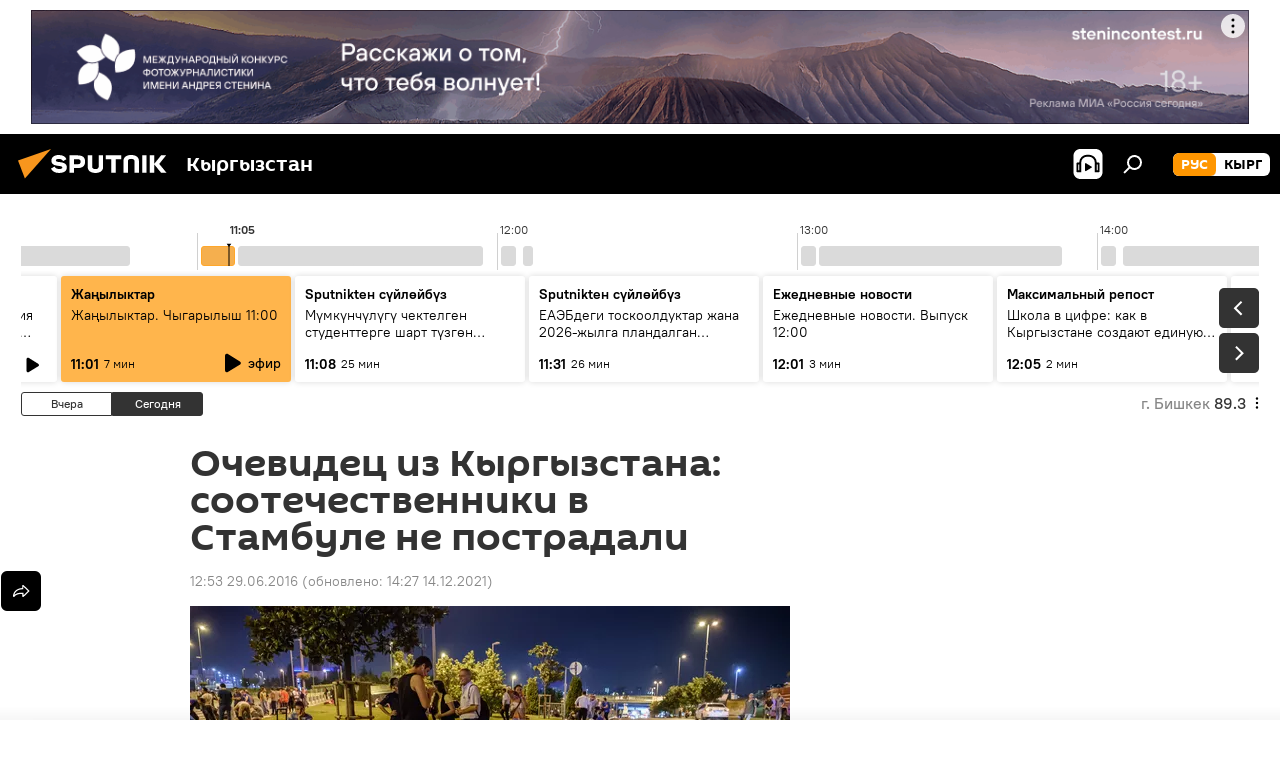

--- FILE ---
content_type: text/html; charset=utf-8
request_url: https://ru.sputnik.kg/20160629/1027129243.html
body_size: 26987
content:
<!DOCTYPE html><html lang="ru" data-lang="rus" data-charset="" dir="ltr"><head prefix="og: http://ogp.me/ns# fb: http://ogp.me/ns/fb# article: http://ogp.me/ns/article#"><title>Очевидец из Кыргызстана: соотечественники в Стамбуле не пострадали - 29.06.2016, Sputnik Кыргызстан</title><meta name="description" content="Рейсы из Стамбула в Бишкек были задержаны после теракта в аэропорту. Граждан Кыргызстана расселили в отелях города. 29.06.2016, Sputnik Кыргызстан"><meta name="keywords" content="новости, общество, в мире, стамбул, теракт в аэропорту стамбула"><meta http-equiv="X-UA-Compatible" content="IE=edge,chrome=1"><meta http-equiv="Content-Type" content="text/html; charset=utf-8"><meta name="robots" content="index, follow, max-image-preview:large"><meta name="viewport" content="width=device-width, initial-scale=1.0, maximum-scale=1.0, user-scalable=yes"><meta name="HandheldFriendly" content="true"><meta name="MobileOptimzied" content="width"><meta name="referrer" content="always"><meta name="format-detection" content="telephone=no"><meta name="format-detection" content="address=no"><link rel="alternate" type="application/rss+xml" href="https://ru.sputnik.kg/export/rss2/archive/index.xml"><link rel="canonical" href="https://ru.sputnik.kg/20160629/1027129243.html"><link rel="preload" as="image" href="https://sputnik.kg/img/102711/62/1027116234_0:125:3999:2386_600x0_80_0_0_cd1c83e799fcfeb4e1e8c3c10de2517d.jpg.webp"><link rel="preconnect" href="https://sputnik.kg/images/"><link rel="dns-prefetch" href="https://sputnik.kg/images/"><link rel="alternate" hreflang="ru" href="https://ru.sputnik.kg/20160629/1027129243.html"><link rel="alternate" hreflang="x-default" href="https://ru.sputnik.kg/20160629/1027129243.html"><link rel="apple-touch-icon" sizes="57x57" href="/i/favicon/favicon-57x57.png"><link rel="apple-touch-icon" sizes="60x60" href="/i/favicon/favicon-60x60.png"><link rel="apple-touch-icon" sizes="72x72" href="/i/favicon/favicon-72x72.png"><link rel="apple-touch-icon" sizes="76x76" href="/i/favicon/favicon-76x76.png"><link rel="apple-touch-icon" sizes="114x114" href="/i/favicon/favicon-114x114.png"><link rel="apple-touch-icon" sizes="120x120" href="/i/favicon/favicon-120x120.png"><link rel="apple-touch-icon" sizes="144x144" href="/i/favicon/favicon-144x144.png"><link rel="apple-touch-icon" sizes="152x152" href="/i/favicon/favicon-152x152.png"><link rel="apple-touch-icon" sizes="180x180" href="/i/favicon/favicon-180x180.png"><link rel="icon" type="image/png" sizes="192x192" href="/i/favicon/favicon-192x192.png"><link rel="icon" type="image/png" sizes="32x32" href="/i/favicon/favicon-32x32.png"><link rel="icon" type="image/png" sizes="96x96" href="/i/favicon/favicon-96x96.png"><link rel="icon" type="image/png" sizes="16x16" href="/i/favicon/favicon-16x16.png"><link rel="manifest" href="/project_data/manifest.json?4"><meta name="msapplication-TileColor" content="#F4F4F4"><meta name="msapplication-TileImage" content="/i/favicon/favicon-144x144.png"><meta name="theme-color" content="#F4F4F4"><link rel="shortcut icon" href="/i/favicon/favicon.ico"><meta property="fb:app_id" content="565979577238890"><meta property="fb:pages" content="1525935777665217"><meta name="analytics:lang" content="rus"><meta name="analytics:title" content="Очевидец из Кыргызстана: соотечественники в Стамбуле не пострадали - 29.06.2016, Sputnik Кыргызстан"><meta name="analytics:keyw" content="news, society, world, geo_Stambul, keyword_terakt, keyword_ochevidec, explosions_Istanbul_airport_20160329"><meta name="analytics:rubric" content=""><meta name="analytics:tags" content="Новости, Общество, В мире, Стамбул, теракт, очевидец, Теракт в аэропорту Стамбула"><meta name="analytics:site_domain" content="ru.sputnik.kg"><meta name="analytics:article_id" content="1027129243"><meta name="analytics:url" content="https://ru.sputnik.kg/20160629/1027129243.html"><meta name="analytics:p_ts" content="1467183180"><meta name="analytics:author" content="Sputnik Кыргызстан"><meta name="analytics:isscroll" content="0"><meta property="og:url" content="https://ru.sputnik.kg/20160629/1027129243.html"><meta property="og:title" content="Очевидец из Кыргызстана: соотечественники в Стамбуле не пострадали"><meta property="og:description" content="Рейсы из Стамбула в Бишкек были задержаны после теракта в аэропорту. Граждан Кыргызстана расселили в отелях города."><meta property="og:type" content="article"><meta property="og:site_name" content="Sputnik Кыргызстан"><meta property="og:locale" content="ru_KG"><meta property="og:image" content="https://sputnik.kg/img/102711/62/1027116234_0:125:3999:2386_2072x0_60_0_0_83a1aa00a3b8f94d8651f96c14bff6fa.jpg.webp"><meta name="relap-image" content="/i/logo/logo-social.png"><meta name="twitter:card" content="summary_large_image"><meta name="twitter:image" content="https://sputnik.kg/img/102711/62/1027116234_0:125:3999:2386_2072x0_60_0_0_83a1aa00a3b8f94d8651f96c14bff6fa.jpg.webp"><meta property="article:published_time" content="20160629T1253+0600"><meta property="article:modified_time" content="20211214T1427+0600"><meta property="article:author" content="Sputnik Кыргызстан"><link rel="author" href="https://ru.sputnik.kg"><meta property="article:section" content="Новости"><meta property="article:tag" content="Новости"><meta property="article:tag" content="Общество"><meta property="article:tag" content="В мире"><meta property="article:tag" content="Стамбул"><meta property="article:tag" content="Теракт в аэропорту Стамбула"><meta name="relap-entity-id" content="1027129243"><meta property="fb:pages" content="1525935777665217"><link rel="preload" as="style" onload="this.onload=null;this.rel='stylesheet'" type="text/css" href="/css/libs/fonts.min.css?911eb65935"><link rel="stylesheet" type="text/css" href="/css/common.min.css?9149894256"><link rel="stylesheet" type="text/css" href="/css/radioschedule.min.css?975ce1b4d"><link rel="stylesheet" type="text/css" href="/css/article.min.css?913fe17605"><script src="/min/js/dist/head.js?9c9052ef3"></script><script data-iub-purposes="1">var _paq = _paq || []; (function() {var stackDomain = window.location.hostname.split('.').reverse();var domain = stackDomain[1] + '.' + stackDomain[0];_paq.push(['setCDNMask', new RegExp('cdn(\\w+).img.'+domain)]); _paq.push(['setSiteId', 'sputnik_kg']); _paq.push(['trackPageView']); _paq.push(['enableLinkTracking']); var d=document, g=d.createElement('script'), s=d.getElementsByTagName('script')[0]; g.type='text/javascript'; g.defer=true; g.async=true; g.src='//a.sputniknews.com/js/sputnik.js'; s.parentNode.insertBefore(g,s); } )();</script><script type="text/javascript" src="/min/js/libs/banners/adfx.loader.bind.js?98d724fe2"></script><script>
                (window.yaContextCb = window.yaContextCb || []).push(() => {
                    replaceOriginalAdFoxMethods();
                    window.Ya.adfoxCode.hbCallbacks = window.Ya.adfoxCode.hbCallbacks || [];
                })
            </script><!--В <head> сайта один раз добавьте код загрузчика-->
<script>window.yaContextCb = window.yaContextCb || []</script>
<script src="https://yandex.ru/ads/system/context.js" async></script><script>var endlessScrollFirst = 1027129243; var endlessScrollUrl = '/services/article/infinity/'; var endlessScrollAlgorithm = ''; var endlessScrollQueue = [1099235809, 1099234453, 1099221027, 1099230828, 1099228961, 1099228283, 1099228206, 1099227937, 1099219674, 1099226690, 1099226868, 1099226573, 1099226085, 1099222349, 1099224933];</script><script>var endlessScrollFirst = 1027129243; var endlessScrollUrl = '/services/article/infinity/'; var endlessScrollAlgorithm = ''; var endlessScrollQueue = [1099235809, 1099234453, 1099221027, 1099230828, 1099228961, 1099228283, 1099228206, 1099227937, 1099219674, 1099226690, 1099226868, 1099226573, 1099226085, 1099222349, 1099224933];</script></head><body id="body" data-ab="a" data-emoji="0" class="site_kg m-page-article "><div class="schema_org" itemscope="itemscope" itemtype="https://schema.org/WebSite"><meta itemprop="name" content="Sputnik Кыргызстан"><meta itemprop="alternateName" content="Sputnik Кыргызстан"><meta itemprop="description" content="Свежие события и последние новости Кыргызстана. Фото и видео с места событий, темы дня, происшествия, аналитика."><a itemprop="url" href="https://ru.sputnik.kg" title="Sputnik Кыргызстан"> </a><meta itemprop="image" content="https://ru.sputnik.kg/i/logo/logo.png"></div><ul class="schema_org" itemscope="itemscope" itemtype="http://schema.org/BreadcrumbList"><li itemprop="itemListElement" itemscope="itemscope" itemtype="http://schema.org/ListItem"><meta itemprop="name" content="Sputnik Кыргызстан"><meta itemprop="position" content="1"><meta itemprop="item" content="https://ru.sputnik.kg"><a itemprop="url" href="https://ru.sputnik.kg" title="Sputnik Кыргызстан"> </a></li><li itemprop="itemListElement" itemscope="itemscope" itemtype="http://schema.org/ListItem"><meta itemprop="name" content="Новости"><meta itemprop="position" content="2"><meta itemprop="item" content="https://ru.sputnik.kg/20160629/"><a itemprop="url" href="https://ru.sputnik.kg/20160629/" title="Новости"> </a></li><li itemprop="itemListElement" itemscope="itemscope" itemtype="http://schema.org/ListItem"><meta itemprop="name" content="Очевидец из Кыргызстана: соотечественники в Стамбуле не пострадали"><meta itemprop="position" content="3"><meta itemprop="item" content="https://ru.sputnik.kg/20160629/1027129243.html"><a itemprop="url" href="https://ru.sputnik.kg/20160629/1027129243.html" title="Очевидец из Кыргызстана: соотечественники в Стамбуле не пострадали"> </a></li></ul><div class="container"><div class="banner m-before-header m-article-desktop" data-position="article_desktop_header" data-infinity="1"><aside class="banner__content"><iframe class="relap-runtime-iframe" style="position:absolute;top:-9999px;left:-9999px;visibility:hidden;" srcdoc="<script src='https://relap.io/v7/relap.js' data-relap-token='HvaPHeJmpVila25r'></script>"></iframe>


<!--AdFox START-->
<!--riaru-->
<!--Площадка: kg.sputniknews.ru / * / *-->
<!--Тип баннера: 100%x-->
<!--Расположение: 20023_bn23-х120-desk-->
<div id="adfox_16394845454848099_1"></div>
<script>
    window.yaContextCb.push(()=>{
        Ya.adfoxCode.create({
            ownerId: 249922,
            containerId: 'adfox_16394845454848099_1',
            params: {
                pp: 'bvlc',
                ps: 'ckap',
                p2: 'fluh',
                puid1: '',
                puid2: '',
                puid3: '',
                puid4: 'news:society:world:geo_Stambul:keyword_terakt:keyword_ochevidec:explosions_Istanbul_airport_20160329',
                puid5: ''
            }
        })
    })
</script>
</aside></div><div class="banner m-before-header m-article-mobile" data-position="article_mobile_header" data-infinity="1"><aside class="banner__content"><!--AdFox START-->
<!--riaru-->
<!--Площадка: kg.sputniknews.ru / * / *-->
<!--Тип баннера: 100%x-->
<!--Расположение: 20028_bn28-х100-mob-->
<div id="adfox_163948514720689017_1"></div>
<script>
    window.yaContextCb.push(()=>{
        Ya.adfoxCode.create({
            ownerId: 249922,
            containerId: 'adfox_163948514720689017_1',
            params: {
                pp: 'bvle',
                ps: 'ckap',
                p2: 'fluh',
                puid1: '',
                puid2: '',
                puid3: '',
                puid4: 'news:society:world:geo_Stambul:keyword_terakt:keyword_ochevidec:explosions_Istanbul_airport_20160329',
                puid5: ''
            }
        })
    })
</script>
</aside></div></div><div class="page" id="page"><div id="alerts"><script type="text/template" id="alertAfterRegisterTemplate">
                    
                        <div class="auth-alert m-hidden" id="alertAfterRegister">
                            <div class="auth-alert__text">
                                <%- data.success_title %> <br />
                                <%- data.success_email_1 %>
                                <span class="m-email"></span>
                                <%- data.success_email_2 %>
                            </div>
                            <div class="auth-alert__btn">
                                <button class="form__btn m-min m-black confirmEmail">
                                    <%- data.send %>
                                </button>
                            </div>
                        </div>
                    
                </script><script type="text/template" id="alertAfterRegisterNotifyTemplate">
                    
                        <div class="auth-alert" id="alertAfterRegisterNotify">
                            <div class="auth-alert__text">
                                <%- data.golink_1 %>
                                <span class="m-email">
                                    <%- user.mail %>
                                </span>
                                <%- data.golink_2 %>
                            </div>
                            <% if (user.registerConfirmCount <= 2 ) {%>
                                <div class="auth-alert__btn">
                                    <button class="form__btn m-min m-black confirmEmail">
                                        <%- data.send %>
                                    </button>
                                </div>
                            <% } %>
                        </div>
                    
                </script></div><div class="anchor" id="anchor"><div class="header " id="header"><div class="m-relative"><div class="container m-header"><div class="header__wrap"><div class="header__name"><div class="header__logo"><a href="/" title="Sputnik Кыргызстан"><svg xmlns="http://www.w3.org/2000/svg" width="176" height="44" viewBox="0 0 176 44" fill="none"><path class="chunk_1" fill-rule="evenodd" clip-rule="evenodd" d="M45.8073 18.3817C45.8073 19.5397 47.1661 19.8409 49.3281 20.0417C54.1074 20.4946 56.8251 21.9539 56.8461 25.3743C56.8461 28.7457 54.2802 30.9568 48.9989 30.9568C44.773 30.9568 42.1067 29.1496 41 26.5814L44.4695 24.5688C45.3754 25.9277 46.5334 27.0343 49.4005 27.0343C51.3127 27.0343 52.319 26.4296 52.319 25.5751C52.319 24.5665 51.6139 24.2163 48.3942 23.866C43.7037 23.3617 41.3899 22.0029 41.3899 18.5824C41.3899 15.9675 43.3511 13 48.9359 13C52.9611 13 55.6274 14.8095 56.4305 17.1746L53.1105 19.1358C53.0877 19.1012 53.0646 19.0657 53.041 19.0295C52.4828 18.1733 51.6672 16.9224 48.6744 16.9224C46.914 16.9224 45.8073 17.4758 45.8073 18.3817ZM67.4834 13.3526H59.5918V30.707H64.0279V26.0794H67.4484C72.1179 26.0794 75.0948 24.319 75.0948 19.6401C75.0854 15.3138 72.6199 13.3526 67.4834 13.3526ZM67.4834 22.206H64.0186V17.226H67.4834C69.8975 17.226 70.654 18.0291 70.654 19.6891C70.6587 21.6527 69.6524 22.206 67.4834 22.206ZM88.6994 24.7206C88.6994 26.2289 87.4924 27.0857 85.3794 27.0857C83.3178 27.0857 82.1597 26.2289 82.1597 24.7206V13.3526H77.7236V25.0264C77.7236 28.6477 80.7425 30.9615 85.4704 30.9615C89.9999 30.9615 93.1168 28.8601 93.1168 25.0264V13.3526H88.6808L88.6994 24.7206ZM136.583 13.3526H132.159V30.7023H136.583V13.3526ZM156.097 13.3526L149.215 21.9235L156.45 30.707H151.066L144.276 22.4559V30.707H139.85V13.3526H144.276V21.8021L151.066 13.3526H156.097ZM95.6874 17.226H101.221V30.707H105.648V17.226H111.181V13.3526H95.6874V17.226ZM113.49 18.7342C113.49 15.2134 116.458 13 121.085 13C125.715 13 128.888 15.0616 128.902 18.7342V30.707H124.466V18.935C124.466 17.6789 123.259 16.8734 121.146 16.8734C119.094 16.8734 117.926 17.6789 117.926 18.935V30.707H113.49V18.7342Z" fill="white"></path><path class="chunk_2" d="M41 7L14.8979 36.5862L8 18.431L41 7Z" fill="#F8961D"></path></svg></a></div><div class="header__project"><span class="header__project-title">Кыргызстан</span></div></div><div class="header__controls" data-nosnippet=""><div class="share m-header" data-id="1027129243" data-url="https://ru.sputnik.kg/20160629/1027129243.html" data-title="Очевидец из Кыргызстана: соотечественники в Стамбуле не пострадали"></div><div class="header__menu"><span class="header__menu-item header__menu-item-radioButton" id="radioButton" data-stream="https://nfw.sputniknews.com/flv/audio.aspx?ID=34872596&amp;type=mp3&amp;sputnik_kg=1"><svg class="svg-icon"><use xmlns:xlink="http://www.w3.org/1999/xlink" xlink:href="/i/sprites/package/inline.svg?63#radio2"></use></svg></span><span class="header__menu-item" data-modal-open="search"><svg class="svg-icon"><use xmlns:xlink="http://www.w3.org/1999/xlink" xlink:href="/i/sprites/package/inline.svg?63#search"></use></svg></span></div><div class="switcher m-double"><div class="switcher__label"><span class="switcher__title">рус</span><span class="switcher__icon"><svg class="svg-icon"><use xmlns:xlink="http://www.w3.org/1999/xlink" xlink:href="/i/sprites/package/inline.svg?63#arrowDown"></use></svg></span></div><div class="switcher__dropdown"><div translate="no" class="notranslate"><div class="switcher__list"><a href="https://ru.sputnik.kg/" class="switcher__link m-selected"><span class="switcher__project">Sputnik Кыргызстан</span><span class="switcher__abbr" data-abbr="рус">рус</span><i class="switcher__accept"><svg class="svg-icon"><use xmlns:xlink="http://www.w3.org/1999/xlink" xlink:href="/i/sprites/package/inline.svg?63#ok"></use></svg></i></a><a href="https://sputnik.kg/" class="switcher__link"><span class="switcher__project">Sputnik Кыргызстан</span><span class="switcher__abbr" data-abbr="кырг">кырг</span></a></div></div></div></div></div></div></div></div></div></div><script>var GLOBAL = GLOBAL || {}; GLOBAL.translate = {}; GLOBAL.rtl = 0; GLOBAL.lang = "rus"; GLOBAL.design = "kg"; GLOBAL.charset = ""; GLOBAL.project = "sputnik_kg"; GLOBAL.htmlCache = 1; GLOBAL.translate.search = {}; GLOBAL.translate.search.notFound = "Ничего не найдено"; GLOBAL.translate.search.stringLenght = "Введите больше букв для поиска"; GLOBAL.www = "https://ru.sputnik.kg"; GLOBAL.seo = {}; GLOBAL.seo.title = ""; GLOBAL.seo.keywords = ""; GLOBAL.seo.description = ""; GLOBAL.sock = {}; GLOBAL.sock.server = "https://cm.sputnik.kg/chat"; GLOBAL.sock.lang = "rus"; GLOBAL.sock.project = "sputnik_kg"; GLOBAL.social = {}; GLOBAL.social.fbID = "565979577238890"; GLOBAL.share = [ { name: 'telegram', mobile: false },{ name: 'whatsapp', mobile: false },{ name: 'odnoklassniki', mobile: false },{ name: 'twitter', mobile: false },{ name: 'messenger', mobile: true } ]; GLOBAL.csrf_token = ''; GLOBAL.search = {}; GLOBAL.auth = {}; GLOBAL.auth.status = 'error'; GLOBAL.auth.provider = ''; GLOBAL.auth.twitter = '/id/twitter/request/'; GLOBAL.auth.facebook = '/id/facebook/request/'; GLOBAL.auth.vkontakte = '/id/vkontakte/request/'; GLOBAL.auth.google = '/id/google/request/'; GLOBAL.auth.ok = '/id/ok/request/'; GLOBAL.auth.apple = '/id/apple/request/'; GLOBAL.auth.moderator = ''; GLOBAL.user = {}; GLOBAL.user.id = ""; GLOBAL.user.emailActive = ""; GLOBAL.user.registerConfirmCount = 0; GLOBAL.article = GLOBAL.article || {}; GLOBAL.article.id = 1027129243; GLOBAL.article.chat_expired = !!1; GLOBAL.chat = GLOBAL.chat || {}; GLOBAL.chat.show = !!1; GLOBAL.locale = {"convertDate":{"yesterday":"\u0432\u0447\u0435\u0440\u0430","hours":{"nominative":"%{s} \u043c\u0438\u043d\u0443\u0442\u0443 \u043d\u0430\u0437\u0430\u0434","genitive":"%{s} \u043c\u0438\u043d\u0443\u0442\u044b \u043d\u0430\u0437\u0430\u0434"},"minutes":{"nominative":"%{s} \u0447\u0430\u0441 \u043d\u0430\u0437\u0430\u0434","genitive":"%{s} \u0447\u0430\u0441\u0430 \u043d\u0430\u0437\u0430\u0434"}},"js_templates":{"unread":"\u041d\u0435\u043f\u0440\u043e\u0447\u0438\u0442\u0430\u043d\u043d\u044b\u0435","you":"\u0412\u044b","author":"\u0430\u0432\u0442\u043e\u0440","report":"\u041f\u043e\u0436\u0430\u043b\u043e\u0432\u0430\u0442\u044c\u0441\u044f","reply":"\u041e\u0442\u0432\u0435\u0442\u0438\u0442\u044c","block":"\u0417\u0430\u0431\u043b\u043e\u043a\u0438\u0440\u043e\u0432\u0430\u0442\u044c","remove":"\u0423\u0434\u0430\u043b\u0438\u0442\u044c","closeall":"\u0417\u0430\u043a\u0440\u044b\u0442\u044c \u0432\u0441\u0435","notifications":"Notificaciones","disable_twelve":"\u041e\u0442\u043a\u043b\u044e\u0447\u0438\u0442\u044c \u043d\u0430 12 \u0447\u0430\u0441\u043e\u0432","new_message":"\u041d\u043e\u0432\u043e\u0435 \u0441\u043e\u043e\u0431\u0449\u0435\u043d\u0438\u0435 \u043e\u0442sputniknews.ru","acc_block":"\u0412\u0430\u0448 \u0430\u043a\u043a\u0430\u0443\u043d\u0442 \u0437\u0430\u0431\u043b\u043e\u043a\u0438\u0440\u043e\u0432\u0430\u043d \u0430\u0434\u043c\u0438\u043d\u0438\u0441\u0442\u0440\u0430\u0442\u043e\u0440\u043e\u043c \u0441\u0430\u0439\u0442\u0430","acc_unblock":"\u0412\u0430\u0448 \u0430\u043a\u043a\u0430\u0443\u043d\u0442 \u0440\u0430\u0437\u0431\u043b\u043e\u043a\u0438\u0440\u043e\u0432\u0430\u043d \u0430\u0434\u043c\u0438\u043d\u0438\u0441\u0442\u0440\u0430\u0442\u043e\u0440\u043e\u043c \u0441\u0430\u0439\u0442\u0430","you_subscribe_1":"\u0412\u044b \u043f\u043e\u0434\u043f\u0438\u0441\u0430\u043d\u044b \u043d\u0430 \u0442\u0435\u043c\u0443 ","you_subscribe_2":"\u0423\u043f\u0440\u0430\u0432\u043b\u044f\u0442\u044c \u0441\u0432\u043e\u0438\u043c\u0438 \u043f\u043e\u0434\u043f\u0438\u0441\u043a\u0430\u043c\u0438 \u0432\u044b \u043c\u043e\u0436\u0435\u0442\u0435 \u0432 \u043b\u0438\u0447\u043d\u043e\u043c \u043a\u0430\u0431\u0438\u043d\u0435\u0442\u0435","you_received_warning_1":"\u0412\u044b \u043f\u043e\u043b\u0443\u0447\u0438\u043b\u0438 ","you_received_warning_2":" \u043f\u0440\u0435\u0434\u0443\u043f\u0440\u0435\u0436\u0434\u0435\u043d\u0438\u0435. \u0423\u0432\u0430\u0436\u0430\u0439\u0442\u0435 \u0434\u0440\u0443\u0433\u0438\u0445 \u0443\u0447\u0430\u0441\u0442\u043d\u0438\u043a\u043e\u0432 \u0438 \u043d\u0435 \u043d\u0430\u0440\u0443\u0448\u0430\u0439\u0442\u0435 \u043f\u0440\u0430\u0432\u0438\u043b\u0430 \u043a\u043e\u043c\u043c\u0435\u043d\u0442\u0438\u0440\u043e\u0432\u0430\u043d\u0438\u044f. \u041f\u043e\u0441\u043b\u0435 \u0442\u0440\u0435\u0442\u044c\u0435\u0433\u043e \u043d\u0430\u0440\u0443\u0448\u0435\u043d\u0438\u044f \u0432\u044b \u0431\u0443\u0434\u0435\u0442\u0435 \u0437\u0430\u0431\u043b\u043e\u043a\u0438\u0440\u043e\u0432\u0430\u043d\u044b \u043d\u0430 12 \u0447\u0430\u0441\u043e\u0432.","block_time":"\u0421\u0440\u043e\u043a \u0431\u043b\u043e\u043a\u0438\u0440\u043e\u0432\u043a\u0438: ","hours":" \u0447\u0430\u0441\u043e\u0432","forever":"\u043d\u0430\u0432\u0441\u0435\u0433\u0434\u0430","feedback":"\u0421\u0432\u044f\u0437\u0430\u0442\u044c\u0441\u044f","my_subscriptions":"\u041c\u043e\u0438 \u043f\u043e\u0434\u043f\u0438\u0441\u043a\u0438","rules":"\u041f\u0440\u0430\u0432\u0438\u043b\u0430 \u043a\u043e\u043c\u043c\u0435\u043d\u0442\u0438\u0440\u043e\u0432\u0430\u043d\u0438\u044f \u043c\u0430\u0442\u0435\u0440\u0438\u0430\u043b\u043e\u0432","chat":"\u0427\u0430\u0442: ","chat_new_messages":"\u041d\u043e\u0432\u044b\u0435 \u0441\u043e\u043e\u0431\u0449\u0435\u043d\u0438\u044f \u0432 \u0447\u0430\u0442\u0435","chat_moder_remove_1":"\u0412\u0430\u0448\u0435 \u0441\u043e\u043e\u0431\u0449\u0435\u043d\u0438\u0435 ","chat_moder_remove_2":" \u0431\u044b\u043b\u043e \u0443\u0434\u0430\u043b\u0435\u043d\u043e \u0430\u0434\u043c\u0438\u043d\u0438\u0441\u0442\u0440\u0430\u0442\u043e\u0440\u043e\u043c","chat_close_time_1":"\u0412 \u0447\u0430\u0442\u0435 \u043d\u0438\u043a\u0442\u043e \u043d\u0435 \u043f\u0438\u0441\u0430\u043b \u0431\u043e\u043b\u044c\u0448\u0435 12 \u0447\u0430\u0441\u043e\u0432, \u043e\u043d \u0437\u0430\u043a\u0440\u043e\u0435\u0442\u0441\u044f \u0447\u0435\u0440\u0435\u0437 ","chat_close_time_2":" \u0447\u0430\u0441\u043e\u0432","chat_new_emoji_1":"\u041d\u043e\u0432\u044b\u0435 \u0440\u0435\u0430\u043a\u0446\u0438\u0438 ","chat_new_emoji_2":" \u0432\u0430\u0448\u0435\u043c\u0443 \u0441\u043e\u043e\u0431\u0449\u0435\u043d\u0438\u044e ","chat_message_reply_1":"\u041d\u0430 \u0432\u0430\u0448 \u043a\u043e\u043c\u043c\u0435\u043d\u0442\u0430\u0440\u0438\u0439 ","chat_message_reply_2":" \u043e\u0442\u0432\u0435\u0442\u0438\u043b \u043f\u043e\u043b\u044c\u0437\u043e\u0432\u0430\u0442\u0435\u043b\u044c ","chat_verify_message":"\n \u0421\u043f\u0430\u0441\u0438\u0431\u043e! \u0412\u0430\u0448\u0435 \u0441\u043e\u043e\u0431\u0449\u0435\u043d\u0438\u0435 \u0431\u0443\u0434\u0435\u0442 \u043e\u043f\u0443\u0431\u043b\u0438\u043a\u043e\u0432\u0430\u043d\u043e \u043f\u043e\u0441\u043b\u0435 \u043f\u0440\u043e\u0432\u0435\u0440\u043a\u0438 \u043c\u043e\u0434\u0435\u0440\u0430\u0442\u043e\u0440\u0430\u043c\u0438 \u0441\u0430\u0439\u0442\u0430.\n ","emoji_1":"\u041d\u0440\u0430\u0432\u0438\u0442\u0441\u044f","emoji_2":"\u0425\u0430-\u0425\u0430","emoji_3":"\u0423\u0434\u0438\u0432\u0438\u0442\u0435\u043b\u044c\u043d\u043e","emoji_4":"\u0413\u0440\u0443\u0441\u0442\u043d\u043e","emoji_5":"\u0412\u043e\u0437\u043c\u0443\u0442\u0438\u0442\u0435\u043b\u044c\u043d\u043e","emoji_6":"\u041d\u0435 \u043d\u0440\u0430\u0432\u0438\u0442\u0441\u044f","site_subscribe_podcast":{"success":"\u0421\u043f\u0430\u0441\u0438\u0431\u043e, \u0432\u044b \u043f\u043e\u0434\u043f\u0438\u0441\u0430\u043d\u044b \u043d\u0430 \u0440\u0430\u0441\u0441\u044b\u043b\u043a\u0443! \u041d\u0430\u0441\u0442\u0440\u043e\u0438\u0442\u044c \u0438\u043b\u0438 \u043e\u0442\u043c\u0435\u043d\u0438\u0442\u044c \u043f\u043e\u0434\u043f\u0438\u0441\u043a\u0443 \u043c\u043e\u0436\u043d\u043e \u0432 \u043b\u0438\u0447\u043d\u043e\u043c \u043a\u0430\u0431\u0438\u043d\u0435\u0442\u0435","subscribed":"\u0412\u044b \u0443\u0436\u0435 \u043f\u043e\u0434\u043f\u0438\u0441\u0430\u043d\u044b \u043d\u0430 \u044d\u0442\u0443 \u0440\u0430\u0441\u0441\u044b\u043b\u043a\u0443","error":"\u041f\u0440\u043e\u0438\u0437\u043e\u0448\u043b\u0430 \u043d\u0435\u043f\u0440\u0435\u0434\u0432\u0438\u0434\u0435\u043d\u043d\u0430\u044f \u043e\u0448\u0438\u0431\u043a\u0430. \u041f\u043e\u0436\u0430\u043b\u0443\u0439\u0441\u0442\u0430, \u043f\u043e\u0432\u0442\u043e\u0440\u0438\u0442\u0435 \u043f\u043e\u043f\u044b\u0442\u043a\u0443 \u043f\u043e\u0437\u0436\u0435"},"radioschedule":{"live":"\u044d\u0444\u0438\u0440","minute":" \u043c\u0438\u043d"}},"smartcaptcha":{"site_key":"ysc1_Zf0zfLRI3tRHYHJpbX6EjjBcG1AhG9LV0dmZQfJu8ba04c1b"}}; GLOBAL = {...GLOBAL, ...{"subscribe":{"email":"\u0412\u0432\u0435\u0434\u0438\u0442\u0435 e-mail","button":"\u041f\u043e\u0434\u043f\u0438\u0441\u0430\u0442\u044c\u0441\u044f","send":"\u0421\u043f\u0430\u0441\u0438\u0431\u043e, \u0432\u0430\u043c \u043e\u0442\u043f\u0440\u0430\u0432\u043b\u0435\u043d\u043e \u043f\u0438\u0441\u044c\u043c\u043e \u0441\u043e \u0441\u0441\u044b\u043b\u043a\u043e\u0439 \u0434\u043b\u044f \u043f\u043e\u0434\u0442\u0432\u0435\u0440\u0436\u0434\u0435\u043d\u0438\u044f \u043f\u043e\u0434\u043f\u0438\u0441\u043a\u0438","subscribe":"\u0421\u043f\u0430\u0441\u0438\u0431\u043e, \u0432\u044b \u043f\u043e\u0434\u043f\u0438\u0441\u0430\u043d\u044b \u043d\u0430 \u0440\u0430\u0441\u0441\u044b\u043b\u043a\u0443! \u041d\u0430\u0441\u0442\u0440\u043e\u0438\u0442\u044c \u0438\u043b\u0438 \u043e\u0442\u043c\u0435\u043d\u0438\u0442\u044c \u043f\u043e\u0434\u043f\u0438\u0441\u043a\u0443 \u043c\u043e\u0436\u043d\u043e \u0432 \u043b\u0438\u0447\u043d\u043e\u043c \u043a\u0430\u0431\u0438\u043d\u0435\u0442\u0435","confirm":"\u0412\u044b \u0443\u0436\u0435 \u043f\u043e\u0434\u043f\u0438\u0441\u0430\u043d\u044b \u043d\u0430 \u044d\u0442\u0443 \u0440\u0430\u0441\u0441\u044b\u043b\u043a\u0443","registration":{"@attributes":{"button":"\u0417\u0430\u0440\u0435\u0433\u0438\u0441\u0442\u0440\u0438\u0440\u043e\u0432\u0430\u0442\u044c\u0441\u044f"}},"social":{"@attributes":{"count":"11"},"comment":[{},{},{},{},{},{},{},{},{},{},{}]}}}}; GLOBAL.js = {}; GLOBAL.js.videoplayer = "/min/js/dist/videoplayer.js?9651130d6"; GLOBAL.userpic = "/userpic/"; GLOBAL.gmt = ""; GLOBAL.tz = "+0600"; GLOBAL.projectList = [ { title: 'Международный', country: [ { title: 'Английский', url: 'https://sputnikglobe.com', flag: 'flags-INT', lang: 'International', lang2: 'English' }, ] }, { title: 'Ближний Восток', country: [ { title: 'Арабский', url: 'https://sarabic.ae/', flag: 'flags-INT', lang: 'Sputnik عربي', lang2: 'Arabic' }, { title: 'Турецкий', url: 'https://anlatilaninotesi.com.tr/', flag: 'flags-TUR', lang: 'Türkiye', lang2: 'Türkçe' }, { title: 'Фарси', url: 'https://spnfa.ir/', flag: 'flags-INT', lang: 'Sputnik ایران', lang2: 'Persian' }, { title: 'Дари', url: 'https://sputnik.af/', flag: 'flags-INT', lang: 'Sputnik افغانستان', lang2: 'Dari' }, ] }, { title: 'Латинская Америка', country: [ { title: 'Испанский', url: 'https://noticiaslatam.lat/', flag: 'flags-INT', lang: 'Mundo', lang2: 'Español' }, { title: 'Португальский', url: 'https://noticiabrasil.net.br/', flag: 'flags-BRA', lang: 'Brasil', lang2: 'Português' }, ] }, { title: 'Южная Азия', country: [ { title: 'Хинди', url: 'https://hindi.sputniknews.in', flag: 'flags-IND', lang: 'भारत', lang2: 'हिंदी' }, { title: 'Английский', url: 'https://sputniknews.in', flag: 'flags-IND', lang: 'India', lang2: 'English' }, ] }, { title: 'Восточная и Юго-Восточная Азия', country: [ { title: 'Вьетнамский', url: 'https://kevesko.vn/', flag: 'flags-VNM', lang: 'Việt Nam', lang2: 'Tiếng Việt' }, { title: 'Японский', url: 'https://sputniknews.jp/', flag: 'flags-JPN', lang: '日本', lang2: '日本語' }, { title: 'Китайский', url: 'https://sputniknews.cn/', flag: 'flags-CHN', lang: '中国', lang2: '中文' }, ] }, { title: 'Центральная Азия', country: [ { title: 'Казахский', url: 'https://sputnik.kz/', flag: 'flags-KAZ', lang: 'Қазақстан', lang2: 'Қазақ тілі' }, { title: 'Киргизский', url: 'https://sputnik.kg/', flag: 'flags-KGZ', lang: 'Кыргызстан', lang2: 'Кыргызча' }, { title: 'Узбекский', url: 'https://oz.sputniknews.uz/', flag: 'flags-UZB', lang: 'Oʻzbekiston', lang2: 'Ўзбекча' }, { title: 'Таджикский', url: 'https://sputnik.tj/', flag: 'flags-TJK', lang: 'Тоҷикистон', lang2: 'Тоҷикӣ' }, ] }, { title: 'Африка', country: [ { title: 'Французский', url: 'https://fr.sputniknews.africa/', flag: 'flags-INT', lang: 'Afrique', lang2: 'Français' }, { title: 'Английский', url: 'https://en.sputniknews.africa', flag: 'flags-INT', lang: 'Africa', lang2: 'English' }, ] }, { title: 'Закавказье', country: [ { title: 'Армянский', url: 'https://arm.sputniknews.ru/', flag: 'flags-ARM', lang: 'Արմենիա', lang2: 'Հայերեն' }, { title: 'Абхазский', url: 'https://sputnik-abkhazia.info/', flag: 'flags-ABH', lang: 'Аҧсны', lang2: 'Аҧсышәала' }, { title: 'Осетинский', url: 'https://sputnik-ossetia.com/', flag: 'flags-OST', lang: 'Хуссар Ирыстон', lang2: 'Иронау' }, { title: 'Грузинский', url: 'https://sputnik-georgia.com/', flag: 'flags-GEO', lang: 'საქართველო', lang2: 'ქართული' }, { title: 'Азербайджанский', url: 'https://sputnik.az/', flag: 'flags-AZE', lang: 'Azərbaycan', lang2: 'Аzərbaycanca' }, ] }, { title: 'Европа', country: [ { title: 'Сербский', url: 'https://sputnikportal.rs/', flag: 'flags-SRB', lang: 'Србиjа', lang2: 'Српски' }, { title: 'Русский', url: 'https://lv.sputniknews.ru/', flag: 'flags-LVA', lang: 'Latvija', lang2: 'Русский' }, { title: 'Русский', url: 'https://lt.sputniknews.ru/', flag: 'flags-LTU', lang: 'Lietuva', lang2: 'Русский' }, { title: 'Молдавский', url: 'https://md.sputniknews.com/', flag: 'flags-MDA', lang: 'Moldova', lang2: 'Moldovenească' }, { title: 'Белорусский', url: 'https://bel.sputnik.by/', flag: 'flags-BLR', lang: 'Беларусь', lang2: 'Беларускi' } ] }, ];</script><div class="wrapper" id="endless" data-infinity-max-count="2"><div class="radioschedule"><div class="radioschedule__inner"><div class="radioschedule__time"><div class="radioschedule__time-scroll"><div class="radioschedule__time-list"><div class="radioschedule__time-day"><div class="radioschedule__time-line-item" style="left: 0px;">00:00</div><div class="radioschedule__time-line-item" style="left: 300px;">01:00</div><div class="radioschedule__time-line-item" style="left: 600px;">02:00</div><div class="radioschedule__time-line-item" style="left: 900px;">03:00</div><div class="radioschedule__time-line-item" style="left: 1200px;">04:00</div><div class="radioschedule__time-line-item" style="left: 1500px;">05:00</div><div class="radioschedule__time-line-item" style="left: 1800px;">06:00</div><div class="radioschedule__time-line-item" style="left: 2100px;">07:00</div><div class="radioschedule__time-line-item" style="left: 2400px;">08:00</div><div class="radioschedule__time-line-item" style="left: 2700px;">09:00</div><div class="radioschedule__time-line-item" style="left: 3000px;">10:00</div><div class="radioschedule__time-line-item" style="left: 3300px;">11:00</div><div class="radioschedule__time-line-item" style="left: 3600px;">12:00</div><div class="radioschedule__time-line-item" style="left: 3900px;">13:00</div><div class="radioschedule__time-line-item" style="left: 4200px;">14:00</div><div class="radioschedule__time-line-item" style="left: 4500px;">15:00</div><div class="radioschedule__time-line-item" style="left: 4800px;">16:00</div><div class="radioschedule__time-line-item" style="left: 5100px;">17:00</div><div class="radioschedule__time-line-item" style="left: 5400px;">18:00</div><div class="radioschedule__time-line-item" style="left: 5700px;">19:00</div><div class="radioschedule__time-line-item" style="left: 6000px;">20:00</div><div class="radioschedule__time-line-item" style="left: 6300px;">21:00</div><div class="radioschedule__time-line-item" style="left: 6600px;">22:00</div><div class="radioschedule__time-line-item" style="left: 6900px;">23:00</div><div class="radioschedule__time-list-item" data-pos="8" data-start="1768788000" data-end="1768788300" style="left: 2399.99616666667px; width: 21.0103333333333px"></div><div class="radioschedule__time-list-item" data-pos="8" data-start="1768788300" data-end="1768791600" style="left: 2424.386px; width: 183.48325px"></div><div class="radioschedule__time-list-item" data-pos="9" data-start="1768791600" data-end="1768791900" style="left: 2699.99383333333px; width: 17.8451666666667px"></div><div class="radioschedule__time-list-item" data-pos="9" data-start="1768791900" data-end="1768795260" style="left: 2722.83458333333px; width: 243.586666666667px"></div><div class="radioschedule__time-list-item" data-pos="10" data-start="1768795260" data-end="1768795440" style="left: 3003.30525px; width: 14.5361666666667px"></div><div class="radioschedule__time-list-item" data-pos="10" data-start="1768795440" data-end="1768798860" style="left: 3020.279px; width: 238.63425px"></div><div class="radioschedule__time-list-item" data-pos="11" data-start="1768798860" data-end="1768799100" style="left: 3303.1095px; width: 16.5085833333333px"></div><div class="radioschedule__time-list-item" data-pos="11" data-start="1768799100" data-end="1768800600" style="left: 3323.274px; width: 123.520166666667px"></div><div class="radioschedule__time-list-item" data-pos="11" data-start="1768800600" data-end="1768800840" style="left: 3447.79433333333px; width: 1.245666666666667px"></div><div class="radioschedule__time-list-item" data-pos="11" data-start="1768800840" data-end="1768802460" style="left: 3468.80583333333px; width: 129.708px"></div><div class="radioschedule__time-list-item" data-pos="12" data-start="1768802460" data-end="1768802700" style="left: 3603.58891666667px; width: 16.66475px"></div><div class="radioschedule__time-list-item" data-pos="12" data-start="1768802700" data-end="1768806060" style="left: 3622.95025px; width: 204.004583333333px"></div><div class="radioschedule__time-list-item" data-pos="13" data-start="1768806060" data-end="1768806300" style="left: 3903.509px; width: 16.3843333333333px"></div><div class="radioschedule__time-list-item" data-pos="13" data-start="1768806300" data-end="1768809660" style="left: 3924.22px; width: 252.964583333333px"></div><div class="radioschedule__time-list-item" data-pos="14" data-start="1768809660" data-end="1768809900" style="left: 4203.62666666667px; width: 17.6415833333333px"></div><div class="radioschedule__time-list-item" data-pos="14" data-start="1768809900" data-end="1768813260" style="left: 4227.3515px; width: 190.558083333333px"></div><div class="radioschedule__time-list-item" data-pos="15" data-start="1768813260" data-end="1768813440" style="left: 4503.23158333333px; width: 15.29575px"></div><div class="radioschedule__time-list-item" data-pos="15" data-start="1768813440" data-end="1768816860" style="left: 4521.539px; width: 203.423333333333px"></div><div class="radioschedule__time-list-item" data-pos="16" data-start="1768816860" data-end="1768817040" style="left: 4803.48833333333px; width: 14.51375px"></div><div class="radioschedule__time-list-item" data-pos="16" data-start="1768817040" data-end="1768820460" style="left: 4820.81383333333px; width: 214.475333333333px"></div><div class="radioschedule__time-list-item" data-pos="17" data-start="1768820460" data-end="1768820640" style="left: 5103.55425px; width: 16.2734166666667px"></div><div class="radioschedule__time-list-item" data-pos="17" data-start="1768820640" data-end="1768824060" style="left: 5122.23766666667px; width: 203.53px"></div><div class="radioschedule__time-list-item" data-pos="18" data-start="1768824060" data-end="1768824420" style="left: 5403.52483333333px; width: 27.8339166666667px"></div><div class="radioschedule__time-list-item" data-pos="18" data-start="1768824420" data-end="1768826040" style="left: 5435.59783333333px; width: 134.301166666667px"></div><div class="radioschedule__time-list-item" data-pos="18" data-start="1768826040" data-end="1768827600" style="left: 5572.188px; width: 126.527583333333px"></div><div class="radioschedule__time-list-item" data-pos="19" data-start="1768827600" data-end="1768827900" style="left: 5699.99575px; width: 23.222px"></div><div class="radioschedule__time-list-item" data-pos="19" data-start="1768827900" data-end="1768831200" style="left: 5726.31983333333px; width: 198.758333333333px"></div><div class="radioschedule__time-list-item" data-pos="20" data-start="1768831200" data-end="1768831560" style="left: 5999.9945px; width: 27.53875px"></div><div class="radioschedule__time-list-item" data-pos="20" data-start="1768831560" data-end="1768835040" style="left: 6030.62016666667px; width: 190.558083333333px"></div><div class="radioschedule__time-list-item" data-pos="21" data-start="1768835040" data-end="1768837493" style="left: 6319.69891666667px; width: 203.423333333333px"></div></div><div class="radioschedule__time-day"><div class="radioschedule__time-line-item" style="left: 0px;">00:00</div><div class="radioschedule__time-line-item" style="left: 300px;">01:00</div><div class="radioschedule__time-line-item" style="left: 600px;">02:00</div><div class="radioschedule__time-line-item" style="left: 900px;">03:00</div><div class="radioschedule__time-line-item" style="left: 1200px;">04:00</div><div class="radioschedule__time-line-item" style="left: 1500px;">05:00</div><div class="radioschedule__time-line-item" style="left: 1800px;">06:00</div><div class="radioschedule__time-line-item" style="left: 2100px;">07:00</div><div class="radioschedule__time-line-item" style="left: 2400px;">08:00</div><div class="radioschedule__time-line-item" style="left: 2700px;">09:00</div><div class="radioschedule__time-line-item" style="left: 3000px;">10:00</div><div class="radioschedule__time-line-item" style="left: 3300px;">11:00</div><div class="radioschedule__time-line-item" style="left: 3600px;">12:00</div><div class="radioschedule__time-line-item" style="left: 3900px;">13:00</div><div class="radioschedule__time-line-item" style="left: 4200px;">14:00</div><div class="radioschedule__time-line-item" style="left: 4500px;">15:00</div><div class="radioschedule__time-line-item" style="left: 4800px;">16:00</div><div class="radioschedule__time-line-item" style="left: 5100px;">17:00</div><div class="radioschedule__time-line-item" style="left: 5400px;">18:00</div><div class="radioschedule__time-line-item" style="left: 5700px;">19:00</div><div class="radioschedule__time-line-item" style="left: 6000px;">20:00</div><div class="radioschedule__time-line-item" style="left: 6300px;">21:00</div><div class="radioschedule__time-line-item" style="left: 6600px;">22:00</div><div class="radioschedule__time-line-item" style="left: 6900px;">23:00</div><div class="radioschedule__time-list-item" data-pos="8" data-start="1768874400" data-end="1768874700" style="left: 2399.9935px; width: 19.7934166666667px"></div><div class="radioschedule__time-list-item" data-pos="8" data-start="1768874700" data-end="1768878000" style="left: 2423.18325px; width: 253.641583333333px"></div><div class="radioschedule__time-list-item" data-pos="9" data-start="1768878000" data-end="1768878300" style="left: 2699.992px; width: 20.477px"></div><div class="radioschedule__time-list-item" data-pos="9" data-start="1768878300" data-end="1768881660" style="left: 2725.33258333333px; width: 237.299833333333px"></div><div class="radioschedule__time-list-item" data-pos="10" data-start="1768881660" data-end="1768881960" style="left: 3003.29791666667px; width: 22.29225px"></div><div class="radioschedule__time-list-item" data-pos="10" data-start="1768881960" data-end="1768885260" style="left: 3028.02691666667px; width: 204.224416666667px"></div><div class="radioschedule__time-list-item" data-pos="11" data-start="1768885260" data-end="1768885680" style="left: 3303.31316666667px; width: 33.3613333333333px"></div><div class="radioschedule__time-list-item" data-pos="11" data-start="1768885680" data-end="1768887060" style="left: 3339.52241666667px; width: 126.272916666667px"></div><div class="radioschedule__time-list-item" data-pos="11" data-start="1768887060" data-end="1768888860" style="left: 3454.03383333333px; width: 131.334083333333px"></div><div class="radioschedule__time-list-item" data-pos="12" data-start="1768888860" data-end="1768889100" style="left: 3603.311px; width: 15.16px"></div><div class="radioschedule__time-list-item" data-pos="12" data-start="1768889100" data-end="1768892460" style="left: 3625.33208333333px; width: 9.631833333333333px"></div><div class="radioschedule__time-list-item" data-pos="13" data-start="1768892460" data-end="1768892640" style="left: 3903.31316666667px; width: 15.0783333333333px"></div><div class="radioschedule__time-list-item" data-pos="13" data-start="1768892640" data-end="1768896060" style="left: 3920.8315px; width: 243.586666666667px"></div><div class="radioschedule__time-list-item" data-pos="14" data-start="1768896060" data-end="1768896300" style="left: 4203.311px; width: 15.1650833333333px"></div><div class="radioschedule__time-list-item" data-pos="14" data-start="1768896300" data-end="1768899840" style="left: 4224.54675px; width: 299.039416666667px"></div><div class="radioschedule__time-list-item" data-pos="15" data-start="1768899840" data-end="1768903260" style="left: 4521.39975px; width: 239.862px"></div><div class="radioschedule__time-list-item" data-pos="16" data-start="1768903260" data-end="1768906860" style="left: 4803.311px; width: 15.074px"></div><div class="radioschedule__time-list-item" data-pos="17" data-start="1768906860" data-end="1768907040" style="left: 5103.31316666667px; width: 15.1101666666667px"></div><div class="radioschedule__time-list-item" data-pos="17" data-start="1768907040" data-end="1768910460" style="left: 5120.83625px; width: 258.491666666667px"></div><div class="radioschedule__time-list-item" data-pos="18" data-start="1768910460" data-end="1768910820" style="left: 5403.311px; width: 25.4089166666667px"></div><div class="radioschedule__time-list-item" data-pos="18" data-start="1768910820" data-end="1768914060" style="left: 5432.95933333333px; width: 149.524333333333px"></div><div class="radioschedule__time-list-item" data-pos="19" data-start="1768914060" data-end="1768914360" style="left: 5703.31316666667px; width: 25.44325px"></div><div class="radioschedule__time-list-item" data-pos="19" data-start="1768914360" data-end="1768917660" style="left: 5731.206px; width: 211.153416666667px"></div><div class="radioschedule__time-list-item" data-pos="20" data-start="1768917660" data-end="1768921260" style="left: 6003.311px; width: 25.3886666666667px"></div><div class="radioschedule__time-list-item" data-pos="21" data-start="1768921260" data-end="1768921440" style="left: 6303.31316666667px; width: 15.0676666666667px"></div><div class="radioschedule__time-list-item" data-pos="21" data-start="1768921440" data-end="1768924330" style="left: 6320.81775px; width: 239.862px"></div></div></div></div></div><div class="radioschedule__list"><div class="radioschedule__list-scroll"><div class="radioschedule__list-inner"><div class="radioschedule__item" data-day="1" data-start="1768788000"><div class="radioschedule__item-category">Ежедневные новости</div><div class="radioschedule__item-title"><a href="/20260119/1099208139.html">Ежедневные новости. Выпуск 08:00</a></div><div class="radioschedule__item-time"><span>08:00</span><div class="radioschedule__item-duration">4 мин</div></div><div class="radioschedule__item-player"><div class="radioschedule__player" data-media="https://nfw.ria.ru/flv/file.aspx?type=mp3hi&amp;ID=45217785"><span><svg class="svg-icon"><use xmlns:xlink="http://www.w3.org/1999/xlink" xlink:href="/i/sprites/package/inline.svg?63#play_filled"></use></svg></span><span><svg class="svg-icon"><use xmlns:xlink="http://www.w3.org/1999/xlink" xlink:href="/i/sprites/package/inline.svg?63#pause_small"></use></svg></span></div></div></div><div class="radioschedule__item" data-day="1" data-start="1768788300"><div class="radioschedule__item-category">Будь в курсе</div><div class="radioschedule__item-title"><a href="/20260119/1099208417.html">"Манты за 700 сомов". Отмена процентов за обслуживание в кафе спровоцировала рост цен</a></div><div class="radioschedule__item-time"><span>08:05</span><div class="radioschedule__item-duration">37 мин</div></div><div class="radioschedule__item-player"><div class="radioschedule__player" data-media="https://nfw.ria.ru/flv/file.aspx?type=mp3hi&amp;ID=18043152"><span><svg class="svg-icon"><use xmlns:xlink="http://www.w3.org/1999/xlink" xlink:href="/i/sprites/package/inline.svg?63#play_filled"></use></svg></span><span><svg class="svg-icon"><use xmlns:xlink="http://www.w3.org/1999/xlink" xlink:href="/i/sprites/package/inline.svg?63#pause_small"></use></svg></span></div></div></div><div class="radioschedule__item" data-day="1" data-start="1768791600"><div class="radioschedule__item-category">Жаңылыктар</div><div class="radioschedule__item-title"><a href="https://sputnik.kg/20260119/1099208684.html">Жаңылыктар. Чыгарылыш 09:00</a></div><div class="radioschedule__item-time"><span>09:00</span><div class="radioschedule__item-duration">4 мин</div></div><div class="radioschedule__item-player"><div class="radioschedule__player" data-media="https://nfw.ria.ru/flv/file.aspx?type=mp3hi&amp;ID=49931434"><span><svg class="svg-icon"><use xmlns:xlink="http://www.w3.org/1999/xlink" xlink:href="/i/sprites/package/inline.svg?63#play_filled"></use></svg></span><span><svg class="svg-icon"><use xmlns:xlink="http://www.w3.org/1999/xlink" xlink:href="/i/sprites/package/inline.svg?63#pause_small"></use></svg></span></div></div></div><div class="radioschedule__item" data-day="1" data-start="1768791900"><div class="radioschedule__item-category">Күн башат</div><div class="radioschedule__item-title"><a href="https://sputnik.kg/20260119/1099208953.html">Жылдыз Бакашева: Кыргыз улуттук тарых музейинин бүгүнкү абалы жана келечек пландары</a></div><div class="radioschedule__item-time"><span>09:05</span><div class="radioschedule__item-duration">49 мин</div></div><div class="radioschedule__item-player"><div class="radioschedule__player" data-media="https://nfw.ria.ru/flv/file.aspx?type=mp3hi&amp;ID=19530204"><span><svg class="svg-icon"><use xmlns:xlink="http://www.w3.org/1999/xlink" xlink:href="/i/sprites/package/inline.svg?63#play_filled"></use></svg></span><span><svg class="svg-icon"><use xmlns:xlink="http://www.w3.org/1999/xlink" xlink:href="/i/sprites/package/inline.svg?63#pause_small"></use></svg></span></div></div></div><div class="radioschedule__item" data-day="1" data-start="1768795260"><div class="radioschedule__item-category">Ежедневные новости</div><div class="radioschedule__item-title"><a href="/20260119/1099210291.html">Ежедневные новости. Выпуск 10:00</a></div><div class="radioschedule__item-time"><span>10:01</span><div class="radioschedule__item-duration">3 мин</div></div><div class="radioschedule__item-player"><div class="radioschedule__player" data-media="https://nfw.ria.ru/flv/file.aspx?type=mp3hi&amp;ID=31089850"><span><svg class="svg-icon"><use xmlns:xlink="http://www.w3.org/1999/xlink" xlink:href="/i/sprites/package/inline.svg?63#play_filled"></use></svg></span><span><svg class="svg-icon"><use xmlns:xlink="http://www.w3.org/1999/xlink" xlink:href="/i/sprites/package/inline.svg?63#pause_small"></use></svg></span></div></div></div><div class="radioschedule__item" data-day="1" data-start="1768795440"><div class="radioschedule__item-category">Тема дня</div><div class="radioschedule__item-title"><a href="/20260116/1099189697.html">Ранняя помощь и поддержка семей: разговор об аутизме с психиатром из России</a></div><div class="radioschedule__item-time"><span>10:04</span><div class="radioschedule__item-duration">48 мин</div></div><div class="radioschedule__item-player"><div class="radioschedule__player" data-media="https://nfw.ria.ru/flv/file.aspx?type=mp3hi&amp;ID=20144362"><span><svg class="svg-icon"><use xmlns:xlink="http://www.w3.org/1999/xlink" xlink:href="/i/sprites/package/inline.svg?63#play_filled"></use></svg></span><span><svg class="svg-icon"><use xmlns:xlink="http://www.w3.org/1999/xlink" xlink:href="/i/sprites/package/inline.svg?63#pause_small"></use></svg></span></div></div></div><div class="radioschedule__item" data-day="1" data-start="1768798860"><div class="radioschedule__item-category">Жаңылыктар</div><div class="radioschedule__item-title"><a href="https://sputnik.kg/20260119/1099211734.html">Жаңылыктар. Чыгарылыш 11:00</a></div><div class="radioschedule__item-time"><span>11:01</span><div class="radioschedule__item-duration">4 мин</div></div><div class="radioschedule__item-player"><div class="radioschedule__player" data-media="https://nfw.ria.ru/flv/file.aspx?type=mp3hi&amp;ID=98442433"><span><svg class="svg-icon"><use xmlns:xlink="http://www.w3.org/1999/xlink" xlink:href="/i/sprites/package/inline.svg?63#play_filled"></use></svg></span><span><svg class="svg-icon"><use xmlns:xlink="http://www.w3.org/1999/xlink" xlink:href="/i/sprites/package/inline.svg?63#pause_small"></use></svg></span></div></div></div><div class="radioschedule__item" data-day="1" data-start="1768799100"><div class="radioschedule__item-category">Sputnikteн сүйлөйбүз</div><div class="radioschedule__item-title"><a href="https://sputnik.kg/20260119/1099212021.html">ЕАЭБдеги тоскоолдуктар жана 2026-жылга пландалган кооперациялык долбоорлор</a></div><div class="radioschedule__item-time"><span>11:05</span><div class="radioschedule__item-duration">25 мин</div></div><div class="radioschedule__item-player"><div class="radioschedule__player" data-media="https://nfw.ria.ru/flv/file.aspx?type=mp3hi&amp;ID=27988572"><span><svg class="svg-icon"><use xmlns:xlink="http://www.w3.org/1999/xlink" xlink:href="/i/sprites/package/inline.svg?63#play_filled"></use></svg></span><span><svg class="svg-icon"><use xmlns:xlink="http://www.w3.org/1999/xlink" xlink:href="/i/sprites/package/inline.svg?63#pause_small"></use></svg></span></div></div></div><div class="radioschedule__item" data-day="1" data-start="1768800600"><div class="radioschedule__item-category">Sputnikteн сүйлөйбүз</div><div class="radioschedule__item-title"><a href="https://sputnik.kg/20260119/1099212021.html">ЕАЭБдеги тоскоолдуктар жана 2026-жылга пландалган кооперациялык долбоорлор</a></div><div class="radioschedule__item-time"><span>11:30</span><div class="radioschedule__item-duration">0 мин</div></div><div class="radioschedule__item-player"><div class="radioschedule__player" data-media="https://nfw.ria.ru/flv/file.aspx?type=mp3hi&amp;ID=27988572"><span><svg class="svg-icon"><use xmlns:xlink="http://www.w3.org/1999/xlink" xlink:href="/i/sprites/package/inline.svg?63#play_filled"></use></svg></span><span><svg class="svg-icon"><use xmlns:xlink="http://www.w3.org/1999/xlink" xlink:href="/i/sprites/package/inline.svg?63#pause_small"></use></svg></span></div></div></div><div class="radioschedule__item" data-day="1" data-start="1768800840"><div class="radioschedule__item-category">Sputnikteн сүйлөйбүз</div><div class="radioschedule__item-title"><a href="https://sputnik.kg/20260113/1099129076.html">Жыл башынан бери 2 млн укук бузуу аныкталды - “Коопсуз өлкө” долбоору ишке кандай ашууда?</a></div><div class="radioschedule__item-time"><span>11:34</span><div class="radioschedule__item-duration">26 мин</div></div><div class="radioschedule__item-player"><div class="radioschedule__player" data-media="https://nfw.ria.ru/flv/file.aspx?type=mp3hi&amp;ID=36419896"><span><svg class="svg-icon"><use xmlns:xlink="http://www.w3.org/1999/xlink" xlink:href="/i/sprites/package/inline.svg?63#play_filled"></use></svg></span><span><svg class="svg-icon"><use xmlns:xlink="http://www.w3.org/1999/xlink" xlink:href="/i/sprites/package/inline.svg?63#pause_small"></use></svg></span></div></div></div><div class="radioschedule__item" data-day="1" data-start="1768802460"><div class="radioschedule__item-category">Ежедневные новости</div><div class="radioschedule__item-title"><a href="/20260119/1099213688.html">Ежедневные новости. Выпуск 12:00</a></div><div class="radioschedule__item-time"><span>12:01</span><div class="radioschedule__item-duration">4 мин</div></div><div class="radioschedule__item-player"><div class="radioschedule__player" data-media="https://nfw.ria.ru/flv/file.aspx?type=mp3hi&amp;ID=59117595"><span><svg class="svg-icon"><use xmlns:xlink="http://www.w3.org/1999/xlink" xlink:href="/i/sprites/package/inline.svg?63#play_filled"></use></svg></span><span><svg class="svg-icon"><use xmlns:xlink="http://www.w3.org/1999/xlink" xlink:href="/i/sprites/package/inline.svg?63#pause_small"></use></svg></span></div></div></div><div class="radioschedule__item" data-day="1" data-start="1768802700"><div class="radioschedule__item-category">Максимальный репост</div><div class="radioschedule__item-title"><a href="/20260119/1099213957.html">Больше штрафов — меньше аварий? Обсуждаем новые меры безопасности</a></div><div class="radioschedule__item-time"><span>12:05</span><div class="radioschedule__item-duration">41 мин</div></div><div class="radioschedule__item-player"><div class="radioschedule__player" data-media="https://nfw.ria.ru/flv/file.aspx?type=mp3hi&amp;ID=98648545"><span><svg class="svg-icon"><use xmlns:xlink="http://www.w3.org/1999/xlink" xlink:href="/i/sprites/package/inline.svg?63#play_filled"></use></svg></span><span><svg class="svg-icon"><use xmlns:xlink="http://www.w3.org/1999/xlink" xlink:href="/i/sprites/package/inline.svg?63#pause_small"></use></svg></span></div></div></div><div class="radioschedule__item" data-day="1" data-start="1768806060"><div class="radioschedule__item-category">Жаңылыктар</div><div class="radioschedule__item-title"><a href="https://sputnik.kg/20260119/1099214660.html">Жаңылыктар. Чыгарылыш 13:00</a></div><div class="radioschedule__item-time"><span>13:01</span><div class="radioschedule__item-duration">3 мин</div></div><div class="radioschedule__item-player"><div class="radioschedule__player" data-media="https://nfw.ria.ru/flv/file.aspx?type=mp3hi&amp;ID=69917038"><span><svg class="svg-icon"><use xmlns:xlink="http://www.w3.org/1999/xlink" xlink:href="/i/sprites/package/inline.svg?63#play_filled"></use></svg></span><span><svg class="svg-icon"><use xmlns:xlink="http://www.w3.org/1999/xlink" xlink:href="/i/sprites/package/inline.svg?63#pause_small"></use></svg></span></div></div></div><div class="radioschedule__item" data-day="1" data-start="1768806300"><div class="radioschedule__item-category">Күн башат</div><div class="radioschedule__item-title"><a href="https://sputnik.kg/20260116/1099168646.html">Венесуэла, Гренландия, Иран: дүйнөлүк геосаясаттын жаңы күн тартиби кандай өзгөрүүдө?</a></div><div class="radioschedule__item-time"><span>13:05</span><div class="radioschedule__item-duration">51 мин</div></div><div class="radioschedule__item-player"><div class="radioschedule__player" data-media="https://nfw.ria.ru/flv/file.aspx?type=mp3hi&amp;ID=59410569"><span><svg class="svg-icon"><use xmlns:xlink="http://www.w3.org/1999/xlink" xlink:href="/i/sprites/package/inline.svg?63#play_filled"></use></svg></span><span><svg class="svg-icon"><use xmlns:xlink="http://www.w3.org/1999/xlink" xlink:href="/i/sprites/package/inline.svg?63#pause_small"></use></svg></span></div></div></div><div class="radioschedule__item" data-day="1" data-start="1768809660"><div class="radioschedule__item-category">Ежедневные новости</div><div class="radioschedule__item-title"><a href="/20260119/1099216391.html">Ежедневные новости. Выпуск 14:00</a></div><div class="radioschedule__item-time"><span>14:01</span><div class="radioschedule__item-duration">4 мин</div></div><div class="radioschedule__item-player"><div class="radioschedule__player" data-media="https://nfw.ria.ru/flv/file.aspx?type=mp3hi&amp;ID=45800652"><span><svg class="svg-icon"><use xmlns:xlink="http://www.w3.org/1999/xlink" xlink:href="/i/sprites/package/inline.svg?63#play_filled"></use></svg></span><span><svg class="svg-icon"><use xmlns:xlink="http://www.w3.org/1999/xlink" xlink:href="/i/sprites/package/inline.svg?63#pause_small"></use></svg></span></div></div></div><div class="radioschedule__item" data-day="1" data-start="1768809900"><div class="radioschedule__item-category">Особый акцент</div><div class="radioschedule__item-title"><a href="/20250203/1091813080.html">Как защитить себя от недобросовестных строителей? Советы юриста</a></div><div class="radioschedule__item-time"><span>14:05</span><div class="radioschedule__item-duration">38 мин</div></div><div class="radioschedule__item-player"><div class="radioschedule__player" data-media="https://nfw.ria.ru/flv/file.aspx?type=mp3hi&amp;ID=54203652"><span><svg class="svg-icon"><use xmlns:xlink="http://www.w3.org/1999/xlink" xlink:href="/i/sprites/package/inline.svg?63#play_filled"></use></svg></span><span><svg class="svg-icon"><use xmlns:xlink="http://www.w3.org/1999/xlink" xlink:href="/i/sprites/package/inline.svg?63#pause_small"></use></svg></span></div></div></div><div class="radioschedule__item" data-day="1" data-start="1768813260"><div class="radioschedule__item-category">Жаңылыктар</div><div class="radioschedule__item-title"><a href="https://sputnik.kg/20260119/1099217960.html">Жаңылыктар. Чыгарылыш 15:00</a></div><div class="radioschedule__item-time"><span>15:01</span><div class="radioschedule__item-duration">3 мин</div></div><div class="radioschedule__item-player"><div class="radioschedule__player" data-media="https://nfw.ria.ru/flv/file.aspx?type=mp3hi&amp;ID=40082498"><span><svg class="svg-icon"><use xmlns:xlink="http://www.w3.org/1999/xlink" xlink:href="/i/sprites/package/inline.svg?63#play_filled"></use></svg></span><span><svg class="svg-icon"><use xmlns:xlink="http://www.w3.org/1999/xlink" xlink:href="/i/sprites/package/inline.svg?63#pause_small"></use></svg></span></div></div></div><div class="radioschedule__item" data-day="1" data-start="1768813440"><div class="radioschedule__item-category">Ачык кеп</div><div class="radioschedule__item-title"><a href="https://sputnik.kg/20260119/1099218229.html">Пенсиянын топтомо бөлүгүн кайсы учурларда кайталап алса болот? Мыйзам долбоору сунушталууда</a></div><div class="radioschedule__item-time"><span>15:04</span><div class="radioschedule__item-duration">41 мин</div></div><div class="radioschedule__item-player"><div class="radioschedule__player" data-media="https://nfw.ria.ru/flv/file.aspx?type=mp3hi&amp;ID=35226953"><span><svg class="svg-icon"><use xmlns:xlink="http://www.w3.org/1999/xlink" xlink:href="/i/sprites/package/inline.svg?63#play_filled"></use></svg></span><span><svg class="svg-icon"><use xmlns:xlink="http://www.w3.org/1999/xlink" xlink:href="/i/sprites/package/inline.svg?63#pause_small"></use></svg></span></div></div></div><div class="radioschedule__item" data-day="1" data-start="1768816860"><div class="radioschedule__item-category">Ежедневные новости</div><div class="radioschedule__item-title"><a href="/20260119/1099219345.html">Ежедневные новости. Выпуск 16:00</a></div><div class="radioschedule__item-time"><span>16:01</span><div class="radioschedule__item-duration">3 мин</div></div><div class="radioschedule__item-player"><div class="radioschedule__player" data-media="https://nfw.ria.ru/flv/file.aspx?type=mp3hi&amp;ID=21820199"><span><svg class="svg-icon"><use xmlns:xlink="http://www.w3.org/1999/xlink" xlink:href="/i/sprites/package/inline.svg?63#play_filled"></use></svg></span><span><svg class="svg-icon"><use xmlns:xlink="http://www.w3.org/1999/xlink" xlink:href="/i/sprites/package/inline.svg?63#pause_small"></use></svg></span></div></div></div><div class="radioschedule__item" data-day="1" data-start="1768817040"><div class="radioschedule__item-category">Личный интерес</div><div class="radioschedule__item-title"><a href="/20260119/1099219615.html">Из экзотики в классику: как орхидеи прижились в городских квартирах</a></div><div class="radioschedule__item-time"><span>16:04</span><div class="radioschedule__item-duration">43 мин</div></div><div class="radioschedule__item-player"><div class="radioschedule__player" data-media="https://nfw.ria.ru/flv/file.aspx?type=mp3hi&amp;ID=81810938"><span><svg class="svg-icon"><use xmlns:xlink="http://www.w3.org/1999/xlink" xlink:href="/i/sprites/package/inline.svg?63#play_filled"></use></svg></span><span><svg class="svg-icon"><use xmlns:xlink="http://www.w3.org/1999/xlink" xlink:href="/i/sprites/package/inline.svg?63#pause_small"></use></svg></span></div></div></div><div class="radioschedule__item" data-day="1" data-start="1768820460"><div class="radioschedule__item-category">Жаңылыктар</div><div class="radioschedule__item-title"><a href="https://sputnik.kg/20260119/1099221872.html">Жаңылыктар. Чыгарылыш 17:00</a></div><div class="radioschedule__item-time"><span>17:01</span><div class="radioschedule__item-duration">3 мин</div></div><div class="radioschedule__item-player"><div class="radioschedule__player" data-media="https://nfw.ria.ru/flv/file.aspx?type=mp3hi&amp;ID=47960989"><span><svg class="svg-icon"><use xmlns:xlink="http://www.w3.org/1999/xlink" xlink:href="/i/sprites/package/inline.svg?63#play_filled"></use></svg></span><span><svg class="svg-icon"><use xmlns:xlink="http://www.w3.org/1999/xlink" xlink:href="/i/sprites/package/inline.svg?63#pause_small"></use></svg></span></div></div></div><div class="radioschedule__item" data-day="1" data-start="1768820640"><div class="radioschedule__item-category">Стимул</div><div class="radioschedule__item-title"><a href="https://sputnik.kg/20260119/1099222141.html">«Мыкты чоң ата» жана «Мыкты чоң апа» сынагынын жеңүүчүлөрү менен маек</a></div><div class="radioschedule__item-time"><span>17:04</span><div class="radioschedule__item-duration">41 мин</div></div><div class="radioschedule__item-player"><div class="radioschedule__player" data-media="https://nfw.ria.ru/flv/file.aspx?type=mp3hi&amp;ID=93105981"><span><svg class="svg-icon"><use xmlns:xlink="http://www.w3.org/1999/xlink" xlink:href="/i/sprites/package/inline.svg?63#play_filled"></use></svg></span><span><svg class="svg-icon"><use xmlns:xlink="http://www.w3.org/1999/xlink" xlink:href="/i/sprites/package/inline.svg?63#pause_small"></use></svg></span></div></div></div><div class="radioschedule__item" data-day="1" data-start="1768824060"><div class="radioschedule__item-category">Ежедневные новости</div><div class="radioschedule__item-title"><a href="/20260119/1099224655.html">Ежедневные новости. Выпуск 18:00</a></div><div class="radioschedule__item-time"><span>18:01</span><div class="radioschedule__item-duration">6 мин</div></div><div class="radioschedule__item-player"><div class="radioschedule__player" data-media="https://nfw.ria.ru/flv/file.aspx?type=mp3hi&amp;ID=52002163"><span><svg class="svg-icon"><use xmlns:xlink="http://www.w3.org/1999/xlink" xlink:href="/i/sprites/package/inline.svg?63#play_filled"></use></svg></span><span><svg class="svg-icon"><use xmlns:xlink="http://www.w3.org/1999/xlink" xlink:href="/i/sprites/package/inline.svg?63#pause_small"></use></svg></span></div></div></div><div class="radioschedule__item" data-day="1" data-start="1768824420"><div class="radioschedule__item-category">Тема дня</div><div class="radioschedule__item-title"><a href="/20260119/1099224933.html">Проекты ЕАБР в Кыргызстане и улучшение интеграции в ЕАЭС: итоги работы банка</a></div><div class="radioschedule__item-time"><span>18:07</span><div class="radioschedule__item-duration">27 мин</div></div><div class="radioschedule__item-player"><div class="radioschedule__player" data-media="https://nfw.ria.ru/flv/file.aspx?type=mp3hi&amp;ID=89382016"><span><svg class="svg-icon"><use xmlns:xlink="http://www.w3.org/1999/xlink" xlink:href="/i/sprites/package/inline.svg?63#play_filled"></use></svg></span><span><svg class="svg-icon"><use xmlns:xlink="http://www.w3.org/1999/xlink" xlink:href="/i/sprites/package/inline.svg?63#pause_small"></use></svg></span></div></div></div><div class="radioschedule__item" data-day="1" data-start="1768826040"><div class="radioschedule__item-category">Тема дня</div><div class="radioschedule__item-title"><a href="https://sputnik.kg/20260119/1099225250.html">Цифровая миграция: как технологии меняют трудовую мобильность в ЕАЭС</a></div><div class="radioschedule__item-time"><span>18:34</span><div class="radioschedule__item-duration">26 мин</div></div><div class="radioschedule__item-player"><div class="radioschedule__player" data-media="https://nfw.ria.ru/flv/file.aspx?type=mp3hi&amp;ID=33822370"><span><svg class="svg-icon"><use xmlns:xlink="http://www.w3.org/1999/xlink" xlink:href="/i/sprites/package/inline.svg?63#play_filled"></use></svg></span><span><svg class="svg-icon"><use xmlns:xlink="http://www.w3.org/1999/xlink" xlink:href="/i/sprites/package/inline.svg?63#pause_small"></use></svg></span></div></div></div><div class="radioschedule__item" data-day="1" data-start="1768827600"><div class="radioschedule__item-category">Жаңылыктар</div><div class="radioschedule__item-title"><a href="https://sputnik.kg/20260119/1099225557.html">Жаңылыктар. Чыгарылыш 19:00</a></div><div class="radioschedule__item-time"><span>19:00</span><div class="radioschedule__item-duration">5 мин</div></div><div class="radioschedule__item-player"><div class="radioschedule__player" data-media="https://nfw.ria.ru/flv/file.aspx?type=mp3hi&amp;ID=63066389"><span><svg class="svg-icon"><use xmlns:xlink="http://www.w3.org/1999/xlink" xlink:href="/i/sprites/package/inline.svg?63#play_filled"></use></svg></span><span><svg class="svg-icon"><use xmlns:xlink="http://www.w3.org/1999/xlink" xlink:href="/i/sprites/package/inline.svg?63#pause_small"></use></svg></span></div></div></div><div class="radioschedule__item" data-day="1" data-start="1768827900"><div class="radioschedule__item-category">Экономикалык панорама</div><div class="radioschedule__item-title"><a href="https://sputnik.kg/20260119/1099225817.html">Күмүш, акча бирдигине айлана алабы?</a></div><div class="radioschedule__item-time"><span>19:05</span><div class="radioschedule__item-duration">40 мин</div></div><div class="radioschedule__item-player"><div class="radioschedule__player" data-media="https://nfw.ria.ru/flv/file.aspx?type=mp3hi&amp;ID=26705998"><span><svg class="svg-icon"><use xmlns:xlink="http://www.w3.org/1999/xlink" xlink:href="/i/sprites/package/inline.svg?63#play_filled"></use></svg></span><span><svg class="svg-icon"><use xmlns:xlink="http://www.w3.org/1999/xlink" xlink:href="/i/sprites/package/inline.svg?63#pause_small"></use></svg></span></div></div></div><div class="radioschedule__item" data-day="1" data-start="1768831200"><div class="radioschedule__item-category">Ежедневные новости. Погода на завтра</div><div class="radioschedule__item-title"><a href="/20260119/1099226573.html">Ежедневные новости. Выпуск 20:00</a></div><div class="radioschedule__item-time"><span>20:00</span><div class="radioschedule__item-duration">6 мин</div></div><div class="radioschedule__item-player"><div class="radioschedule__player" data-media="https://nfw.ria.ru/flv/file.aspx?type=mp3hi&amp;ID=79994573"><span><svg class="svg-icon"><use xmlns:xlink="http://www.w3.org/1999/xlink" xlink:href="/i/sprites/package/inline.svg?63#play_filled"></use></svg></span><span><svg class="svg-icon"><use xmlns:xlink="http://www.w3.org/1999/xlink" xlink:href="/i/sprites/package/inline.svg?63#pause_small"></use></svg></span></div></div></div><div class="radioschedule__item" data-day="1" data-start="1768831560"><div class="radioschedule__item-category">Особый акцент</div><div class="radioschedule__item-title"><a href="/20250203/1091813080.html">Как защитить себя от недобросовестных строителей? Советы юриста</a></div><div class="radioschedule__item-time"><span>20:06</span><div class="radioschedule__item-duration">38 мин</div></div><div class="radioschedule__item-player"><div class="radioschedule__player" data-media="https://nfw.ria.ru/flv/file.aspx?type=mp3hi&amp;ID=54203652"><span><svg class="svg-icon"><use xmlns:xlink="http://www.w3.org/1999/xlink" xlink:href="/i/sprites/package/inline.svg?63#play_filled"></use></svg></span><span><svg class="svg-icon"><use xmlns:xlink="http://www.w3.org/1999/xlink" xlink:href="/i/sprites/package/inline.svg?63#pause_small"></use></svg></span></div></div></div><div class="radioschedule__item" data-day="1" data-start="1768835040"><div class="radioschedule__item-category">Ачык кеп</div><div class="radioschedule__item-title"><a href="https://sputnik.kg/20260119/1099218229.html">Пенсиянын топтомо бөлүгүн кайсы учурларда кайталап алса болот? Мыйзам долбоору сунушталууда</a></div><div class="radioschedule__item-time"><span>21:04</span><div class="radioschedule__item-duration">41 мин</div></div><div class="radioschedule__item-player"><div class="radioschedule__player" data-media="https://nfw.ria.ru/flv/file.aspx?type=mp3hi&amp;ID=35226953"><span><svg class="svg-icon"><use xmlns:xlink="http://www.w3.org/1999/xlink" xlink:href="/i/sprites/package/inline.svg?63#play_filled"></use></svg></span><span><svg class="svg-icon"><use xmlns:xlink="http://www.w3.org/1999/xlink" xlink:href="/i/sprites/package/inline.svg?63#pause_small"></use></svg></span></div></div></div><div class="radioschedule__item" data-day="0" data-start="1768874400"><div class="radioschedule__item-category">Ежедневные новости</div><div class="radioschedule__item-title"><a href="/20260120/1099227937.html">Ежедневные новости. Выпуск 20:00</a></div><div class="radioschedule__item-time"><span>08:00</span><div class="radioschedule__item-duration">4 мин</div></div><div class="radioschedule__item-player"><div class="radioschedule__player" data-media="https://nfw.ria.ru/flv/file.aspx?type=mp3hi&amp;ID=7424566"><span><svg class="svg-icon"><use xmlns:xlink="http://www.w3.org/1999/xlink" xlink:href="/i/sprites/package/inline.svg?63#play_filled"></use></svg></span><span><svg class="svg-icon"><use xmlns:xlink="http://www.w3.org/1999/xlink" xlink:href="/i/sprites/package/inline.svg?63#pause_small"></use></svg></span></div></div></div><div class="radioschedule__item" data-day="0" data-start="1768874700"><div class="radioschedule__item-category">Будь в курсе</div><div class="radioschedule__item-title"><a href="/20260120/1099228206.html">15 тысяч электромобилей без пошлин: как работает новая квота ЕАЭС</a></div><div class="radioschedule__item-time"><span>08:05</span><div class="radioschedule__item-duration">51 мин</div></div><div class="radioschedule__item-player"><div class="radioschedule__player" data-media="https://nfw.ria.ru/flv/file.aspx?type=mp3hi&amp;ID=81244409"><span><svg class="svg-icon"><use xmlns:xlink="http://www.w3.org/1999/xlink" xlink:href="/i/sprites/package/inline.svg?63#play_filled"></use></svg></span><span><svg class="svg-icon"><use xmlns:xlink="http://www.w3.org/1999/xlink" xlink:href="/i/sprites/package/inline.svg?63#pause_small"></use></svg></span></div></div></div><div class="radioschedule__item" data-day="0" data-start="1768878000"><div class="radioschedule__item-category">Жаңылыктар</div><div class="radioschedule__item-title"><a href="https://sputnik.kg/20260120/1099228640.html">Жаңылыктар. Чыгарылыш 09:00</a></div><div class="radioschedule__item-time"><span>09:00</span><div class="radioschedule__item-duration">4 мин</div></div><div class="radioschedule__item-player"><div class="radioschedule__player" data-media="https://nfw.ria.ru/flv/file.aspx?type=mp3hi&amp;ID=31123177"><span><svg class="svg-icon"><use xmlns:xlink="http://www.w3.org/1999/xlink" xlink:href="/i/sprites/package/inline.svg?63#play_filled"></use></svg></span><span><svg class="svg-icon"><use xmlns:xlink="http://www.w3.org/1999/xlink" xlink:href="/i/sprites/package/inline.svg?63#pause_small"></use></svg></span></div></div></div><div class="radioschedule__item" data-day="0" data-start="1768878300"><div class="radioschedule__item-category">Күн башат</div><div class="radioschedule__item-title"><a href="https://sputnik.kg/20260120/1099228909.html">Окуучу менен мугалимдин мамилеси. Көйгөй эмнеден жаралууда? Эксперт менен маек</a></div><div class="radioschedule__item-time"><span>09:05</span><div class="radioschedule__item-duration">48 мин</div></div><div class="radioschedule__item-player"><div class="radioschedule__player" data-media="https://nfw.ria.ru/flv/file.aspx?type=mp3hi&amp;ID=57831247"><span><svg class="svg-icon"><use xmlns:xlink="http://www.w3.org/1999/xlink" xlink:href="/i/sprites/package/inline.svg?63#play_filled"></use></svg></span><span><svg class="svg-icon"><use xmlns:xlink="http://www.w3.org/1999/xlink" xlink:href="/i/sprites/package/inline.svg?63#pause_small"></use></svg></span></div></div></div><div class="radioschedule__item" data-day="0" data-start="1768881660"><div class="radioschedule__item-category">Ежедневные новости</div><div class="radioschedule__item-title"><a href="/20260120/1099234453.html">Ежедневные новости. Выпуск 10:00</a></div><div class="radioschedule__item-time"><span>10:01</span><div class="radioschedule__item-duration">5 мин</div></div><div class="radioschedule__item-player"><div class="radioschedule__player" data-media="https://nfw.ria.ru/flv/file.aspx?type=mp3hi&amp;ID=20043496"><span><svg class="svg-icon"><use xmlns:xlink="http://www.w3.org/1999/xlink" xlink:href="/i/sprites/package/inline.svg?63#play_filled"></use></svg></span><span><svg class="svg-icon"><use xmlns:xlink="http://www.w3.org/1999/xlink" xlink:href="/i/sprites/package/inline.svg?63#pause_small"></use></svg></span></div></div></div><div class="radioschedule__item" data-day="0" data-start="1768881960"><div class="radioschedule__item-category">Тема дня</div><div class="radioschedule__item-title"><a href="/20260114/1099146231.html">Выход из тени и послабления для бизнеса — как 2025 год прошел для предпринимателей КР</a></div><div class="radioschedule__item-time"><span>10:06</span><div class="radioschedule__item-duration">41 мин</div></div><div class="radioschedule__item-player"><div class="radioschedule__player" data-media="https://nfw.ria.ru/flv/file.aspx?type=mp3hi&amp;ID=28247031"><span><svg class="svg-icon"><use xmlns:xlink="http://www.w3.org/1999/xlink" xlink:href="/i/sprites/package/inline.svg?63#play_filled"></use></svg></span><span><svg class="svg-icon"><use xmlns:xlink="http://www.w3.org/1999/xlink" xlink:href="/i/sprites/package/inline.svg?63#pause_small"></use></svg></span></div></div></div><div class="radioschedule__item" data-day="0" data-start="1768885260"><div class="radioschedule__item-category">Жаңылыктар</div><div class="radioschedule__item-title">Жаңылыктар. Чыгарылыш 11:00</div><div class="radioschedule__item-time"><span>11:01</span><div class="radioschedule__item-duration">7 мин</div></div></div><div class="radioschedule__item" data-day="0" data-start="1768885680"><div class="radioschedule__item-category">Sputnikteн сүйлөйбүз</div><div class="radioschedule__item-title">Мүмкүнчүлүгү чектелген студенттерге шарт түзгөн медициналык окуу жай</div><div class="radioschedule__item-time"><span>11:08</span><div class="radioschedule__item-duration">25 мин</div></div></div><div class="radioschedule__item" data-day="0" data-start="1768887060"><div class="radioschedule__item-category">Sputnikteн сүйлөйбүз</div><div class="radioschedule__item-title">ЕАЭБдеги тоскоолдуктар жана 2026-жылга пландалган кооперациялык долбоорлор</div><div class="radioschedule__item-time"><span>11:31</span><div class="radioschedule__item-duration">26 мин</div></div></div><div class="radioschedule__item" data-day="0" data-start="1768888860"><div class="radioschedule__item-category">Ежедневные новости</div><div class="radioschedule__item-title">Ежедневные новости. Выпуск 12:00</div><div class="radioschedule__item-time"><span>12:01</span><div class="radioschedule__item-duration">3 мин</div></div></div><div class="radioschedule__item" data-day="0" data-start="1768889100"><div class="radioschedule__item-category">Максимальный репост</div><div class="radioschedule__item-title">Школа в цифре: как в Кыргызстане создают единую образовательную экосистему</div><div class="radioschedule__item-time"><span>12:05</span><div class="radioschedule__item-duration">2 мин</div></div></div><div class="radioschedule__item" data-day="0" data-start="1768892460"><div class="radioschedule__item-category">Жаңылыктар</div><div class="radioschedule__item-title">Жаңылыктар. Чыгарылыш 13:00</div><div class="radioschedule__item-time"><span>13:01</span><div class="radioschedule__item-duration">3 мин</div></div></div><div class="radioschedule__item" data-day="0" data-start="1768892640"><div class="radioschedule__item-category">Күн башат</div><div class="radioschedule__item-title">Жылдыз Бакашева: Кыргыз улуттук тарых музейинин бүгүнкү абалы жана келечек пландары</div><div class="radioschedule__item-time"><span>13:04</span><div class="radioschedule__item-duration">49 мин</div></div></div><div class="radioschedule__item" data-day="0" data-start="1768896060"><div class="radioschedule__item-category">Ежедневные новости</div><div class="radioschedule__item-title">Ежедневные новости. Выпуск 14:00</div><div class="radioschedule__item-time"><span>14:01</span><div class="radioschedule__item-duration">3 мин</div></div></div><div class="radioschedule__item" data-day="0" data-start="1768896300"><div class="radioschedule__item-category">Особый акцент</div><div class="radioschedule__item-title">On air</div><div class="radioschedule__item-time"><span>14:05</span><div class="radioschedule__item-duration">60 мин</div></div></div><div class="radioschedule__item" data-day="0" data-start="1768899840"><div class="radioschedule__item-category">Ачык кеп</div><div class="radioschedule__item-title">2025-жылы МЖӨ механизми аркылуу 4 млрд. доллардай инвестиция тартылды — жаңы мыйзам кандай иштеп жатат?</div><div class="radioschedule__item-time"><span>15:04</span><div class="radioschedule__item-duration">48 мин</div></div></div><div class="radioschedule__item" data-day="0" data-start="1768903260"><div class="radioschedule__item-category">Ежедневные новости</div><div class="radioschedule__item-title">Ежедневные новости. Выпуск 16:00</div><div class="radioschedule__item-time"><span>16:01</span><div class="radioschedule__item-duration">3 мин</div></div></div><div class="radioschedule__item" data-day="0" data-start="1768906860"><div class="radioschedule__item-category">Жаңылыктар</div><div class="radioschedule__item-title">Жаңылыктар. Чыгарылыш 17:00</div><div class="radioschedule__item-time"><span>17:01</span><div class="radioschedule__item-duration">3 мин</div></div></div><div class="radioschedule__item" data-day="0" data-start="1768907040"><div class="radioschedule__item-category">Туяк</div><div class="radioschedule__item-title">Азыркы жаштар: активдүү, максаттуу бирок улуттук баалуулуктар сакталуудабы?</div><div class="radioschedule__item-time"><span>17:04</span><div class="radioschedule__item-duration">52 мин</div></div></div><div class="radioschedule__item" data-day="0" data-start="1768910460"><div class="radioschedule__item-category">Ежедневные новости</div><div class="radioschedule__item-title">Ежедневные новости. Выпуск 18:00</div><div class="radioschedule__item-time"><span>18:01</span><div class="radioschedule__item-duration">5 мин</div></div></div><div class="radioschedule__item" data-day="0" data-start="1768910820"><div class="radioschedule__item-category">Тема дня</div><div class="radioschedule__item-title">On air</div><div class="radioschedule__item-time"><span>18:07</span><div class="radioschedule__item-duration">30 мин</div></div></div><div class="radioschedule__item" data-day="0" data-start="1768914060"><div class="radioschedule__item-category">Жаңылыктар</div><div class="radioschedule__item-title">Жаңылыктар. Чыгарылыш 19:00</div><div class="radioschedule__item-time"><span>19:01</span><div class="radioschedule__item-duration">5 мин</div></div></div><div class="radioschedule__item" data-day="0" data-start="1768914360"><div class="radioschedule__item-category">Туяк</div><div class="radioschedule__item-title">Казы Дикамбаевдин өмүр жолу жана кыргыз мамлекеттүүлүгүнүн өнүгүшүнө кошкон салымы</div><div class="radioschedule__item-time"><span>19:06</span><div class="radioschedule__item-duration">42 мин</div></div></div><div class="radioschedule__item" data-day="0" data-start="1768917660"><div class="radioschedule__item-category">Ежедневные новости</div><div class="radioschedule__item-title">Ежедневные новости. Выпуск 20:00</div><div class="radioschedule__item-time"><span>20:01</span><div class="radioschedule__item-duration">5 мин</div></div></div><div class="radioschedule__item" data-day="0" data-start="1768921260"><div class="radioschedule__item-category">Жаңылыктар</div><div class="radioschedule__item-title">Жаңылыктар. Чыгарылыш 21:00</div><div class="radioschedule__item-time"><span>21:01</span><div class="radioschedule__item-duration">3 мин</div></div></div><div class="radioschedule__item" data-day="0" data-start="1768921440"><div class="radioschedule__item-category">Ачык кеп</div><div class="radioschedule__item-title">2025-жылы МЖӨ механизми аркылуу 4 млрд. доллардай инвестиция тартылды — жаңы мыйзам кандай иштеп жатат?</div><div class="radioschedule__item-time"><span>21:04</span><div class="radioschedule__item-duration">48 мин</div></div></div></div></div></div><div class="radioschedule__list-nav"><button class="radioschedule__list-nav-button radioschedule__list-nav-prev m-active"><svg class="svg-icon"><use xmlns:xlink="http://www.w3.org/1999/xlink" xlink:href="/i/sprites/package/inline.svg?63#arrowLeft_M"></use></svg></button><button class="radioschedule__list-nav-button radioschedule__list-nav-next m-active"><svg class="svg-icon"><use xmlns:xlink="http://www.w3.org/1999/xlink" xlink:href="/i/sprites/package/inline.svg?63#arrowRight_M"></use></svg></button></div></div><div class="radioschedule__nav"><span data-pos="1">Вчера</span><span data-pos="2">Сегодня</span></div><div class="radioschedule__playnow"><div class="radioschedule__playnow-live">К эфиру</div><div class="radioschedule__playnow-now"><span class="radioschedule__playnow-now-ico"><svg class="svg-icon"><use xmlns:xlink="http://www.w3.org/1999/xlink" xlink:href="/i/sprites/package/inline.svg?63#pause_small"></use></svg></span><span class="radioschedule__playnow-now-text"></span></div></div><div class="radioschedule__fm"><div class="radioschedule__fm-item-active">г. Бишкек<span>89.3</span></div><div class="radioschedule__fm-more"><svg class="svg-icon"><use xmlns:xlink="http://www.w3.org/1999/xlink" xlink:href="/i/sprites/package/inline.svg?63#more"></use></svg></div><div class="radioschedule__fm-popup"><div class="radioschedule__fm-item" data-id="1">г. Бишкек<span>89.3</span></div><div class="radioschedule__fm-item" data-id="2">г. Каракол<span>89.3</span></div><div class="radioschedule__fm-item" data-id="3">г. Талас<span>101.1</span></div><div class="radioschedule__fm-item" data-id="4">г. Кызыл-Кия<span>101.9</span></div><div class="radioschedule__fm-item" data-id="5">г. Нарын<span>95.1</span></div><div class="radioschedule__fm-item" data-id="6">г. Чолпон-Ата<span>105.0</span></div><div class="radioschedule__fm-item" data-id="7">г. Ош, Джалал-Абад<span>107.1</span></div></div></div></div><div class="endless__item " data-infinity="1" data-supertag="0" data-remove-fat="0" data-advertisement-project="0" data-remove-advertisement="0" data-id="1027129243" data-date="20160629" data-endless="1" data-domain="ru.sputnik.kg" data-project="sputnik_kg" data-url="/20160629/1027129243.html" data-full-url="https://ru.sputnik.kg/20160629/1027129243.html" data-title="Очевидец из Кыргызстана: соотечественники в Стамбуле не пострадали" data-published="2016-06-29T12:53+0600" data-text-length="0" data-keywords="новости, общество, в мире, стамбул, теракт в аэропорту стамбула" data-author="Sputnik Кыргызстан" data-analytics-keyw="news, society, world, geo_Stambul, explosions_Istanbul_airport_20160329" data-analytics-rubric="" data-analytics-tags="Новости, Общество, В мире, Стамбул, теракт, очевидец, Теракт в аэропорту Стамбула" data-article-show="" data-chat-expired="" data-pts="1467183180" data-article-type="article" data-is-scroll="1" data-head-title="Очевидец из Кыргызстана: соотечественники в Стамбуле не пострадали - Sputnik Кыргызстан, 29.06.2016"><div class="container m-content"><div class="layout"><div class="article "><div class="article__meta" itemscope="" itemtype="https://schema.org/Article"><div itemprop="mainEntityOfPage">https://ru.sputnik.kg/20160629/1027129243.html</div><a itemprop="url" href="https://ru.sputnik.kg/20160629/1027129243.html" title="Очевидец из Кыргызстана: соотечественники в Стамбуле не пострадали"></a><div itemprop="headline">Очевидец из Кыргызстана: соотечественники в Стамбуле не пострадали</div><div itemprop="name">Очевидец из Кыргызстана: соотечественники в Стамбуле не пострадали</div><div itemprop="alternateName">Sputnik Кыргызстан</div><div itemprop="description">Рейсы из Стамбула в Бишкек были задержаны после теракта в аэропорту. Граждан Кыргызстана расселили в отелях города. 29.06.2016, Sputnik Кыргызстан</div><div itemprop="datePublished">2016-06-29T12:53+0600</div><div itemprop="dateCreated">2016-06-29T12:53+0600</div><div itemprop="dateModified">2021-12-14T14:27+0600</div><div itemprop="associatedMedia">https://sputnik.kg/img/102711/62/1027116234_0:125:3999:2386_1920x0_80_0_0_cbfefc129dec7503cde57c5b0c2f5419.jpg.webp</div><div itemprop="contentLocation">стамбул</div><div itemprop="copyrightHolder" itemscope="" itemtype="http://schema.org/Organization"><div itemprop="name">Sputnik Кыргызстан</div><a itemprop="url" href="https://ru.sputnik.kg" title="Sputnik Кыргызстан"> </a><div itemprop="email">media@sputniknews.com</div><div itemprop="telephone">+74956456601</div><div itemprop="legalName">MIA „Rossiya Segodnya“</div><a itemprop="sameAs" href="https://telegram.me/sputnik_kyrgyzstan"> </a><a itemprop="sameAs" href="https://vk.ru/sputnik_kg"> </a><a itemprop="sameAs" href="https://max.ru/sputnik_kg"> </a><a itemprop="sameAs" href="https://rutube.ru/channel/24525836/"> </a><a itemprop="sameAs" href="https://ok.ru/group/52617951510702"> </a><a itemprop="sameAs" href="https://dzen.ru/ru.sputnik.kg/"> </a><a itemprop="sameAs" href="https://twitter.com/SputnikNewsKGZ"> </a><div itemprop="logo" itemscope="" itemtype="https://schema.org/ImageObject"><a itemprop="url" href="https://ru.sputnik.kg/i/logo/logo.png" title="Sputnik Кыргызстан"> </a><a itemprop="contentUrl" href="https://ru.sputnik.kg/i/logo/logo.png" title="Sputnik Кыргызстан"> </a><div itemprop="width">252</div><div itemprop="height">60</div></div></div><div itemprop="copyrightYear">2016</div><div itemprop="creator" itemscope="" itemtype="http://schema.org/Organization"><div itemprop="name">Sputnik Кыргызстан</div><a itemprop="url" href="https://ru.sputnik.kg" title="Sputnik Кыргызстан"> </a><div itemprop="email">media@sputniknews.com</div><div itemprop="telephone">+74956456601</div><div itemprop="legalName">MIA „Rossiya Segodnya“</div><a itemprop="sameAs" href="https://telegram.me/sputnik_kyrgyzstan"> </a><a itemprop="sameAs" href="https://vk.ru/sputnik_kg"> </a><a itemprop="sameAs" href="https://max.ru/sputnik_kg"> </a><a itemprop="sameAs" href="https://rutube.ru/channel/24525836/"> </a><a itemprop="sameAs" href="https://ok.ru/group/52617951510702"> </a><a itemprop="sameAs" href="https://dzen.ru/ru.sputnik.kg/"> </a><a itemprop="sameAs" href="https://twitter.com/SputnikNewsKGZ"> </a><div itemprop="logo" itemscope="" itemtype="https://schema.org/ImageObject"><a itemprop="url" href="https://ru.sputnik.kg/i/logo/logo.png" title="Sputnik Кыргызстан"> </a><a itemprop="contentUrl" href="https://ru.sputnik.kg/i/logo/logo.png" title="Sputnik Кыргызстан"> </a><div itemprop="width">252</div><div itemprop="height">60</div></div></div><div itemprop="genre">Новости</div><div itemprop="inLanguage">ru_KG</div><div itemprop="sourceOrganization" itemscope="" itemtype="http://schema.org/Organization"><div itemprop="name">Sputnik Кыргызстан</div><a itemprop="url" href="https://ru.sputnik.kg" title="Sputnik Кыргызстан"> </a><div itemprop="email">media@sputniknews.com</div><div itemprop="telephone">+74956456601</div><div itemprop="legalName">MIA „Rossiya Segodnya“</div><a itemprop="sameAs" href="https://telegram.me/sputnik_kyrgyzstan"> </a><a itemprop="sameAs" href="https://vk.ru/sputnik_kg"> </a><a itemprop="sameAs" href="https://max.ru/sputnik_kg"> </a><a itemprop="sameAs" href="https://rutube.ru/channel/24525836/"> </a><a itemprop="sameAs" href="https://ok.ru/group/52617951510702"> </a><a itemprop="sameAs" href="https://dzen.ru/ru.sputnik.kg/"> </a><a itemprop="sameAs" href="https://twitter.com/SputnikNewsKGZ"> </a><div itemprop="logo" itemscope="" itemtype="https://schema.org/ImageObject"><a itemprop="url" href="https://ru.sputnik.kg/i/logo/logo.png" title="Sputnik Кыргызстан"> </a><a itemprop="contentUrl" href="https://ru.sputnik.kg/i/logo/logo.png" title="Sputnik Кыргызстан"> </a><div itemprop="width">252</div><div itemprop="height">60</div></div></div><div itemprop="image" itemscope="" itemtype="https://schema.org/ImageObject"><a itemprop="url" href="https://sputnik.kg/img/102711/62/1027116234_0:125:3999:2386_1920x0_80_0_0_cbfefc129dec7503cde57c5b0c2f5419.jpg.webp" title="Теракт в терминале стамбульского аэропорта Ататюрк"></a><a itemprop="contentUrl" href="https://sputnik.kg/img/102711/62/1027116234_0:125:3999:2386_1920x0_80_0_0_cbfefc129dec7503cde57c5b0c2f5419.jpg.webp" title="Теракт в терминале стамбульского аэропорта Ататюрк"></a><div itemprop="width">1920</div><div itemprop="height">1080</div><div itemprop="representativeOfPage">true</div></div><a itemprop="thumbnailUrl" href="https://sputnik.kg/img/102711/62/1027116234_0:125:3999:2386_1920x0_80_0_0_cbfefc129dec7503cde57c5b0c2f5419.jpg.webp"></a><div itemprop="image" itemscope="" itemtype="https://schema.org/ImageObject"><a itemprop="url" href="https://sputnik.kg/img/102711/62/1027116234_0:0:3999:2514_1920x0_80_0_0_2f1a18e4c8f46b2ec88315c3df35573d.jpg.webp" title="Теракт в терминале стамбульского аэропорта Ататюрк"></a><a itemprop="contentUrl" href="https://sputnik.kg/img/102711/62/1027116234_0:0:3999:2514_1920x0_80_0_0_2f1a18e4c8f46b2ec88315c3df35573d.jpg.webp" title="Теракт в терминале стамбульского аэропорта Ататюрк"></a><div itemprop="width">1920</div><div itemprop="height">1440</div><div itemprop="representativeOfPage">true</div></div><a itemprop="thumbnailUrl" href="https://sputnik.kg/img/102711/62/1027116234_0:0:3999:2514_1920x0_80_0_0_2f1a18e4c8f46b2ec88315c3df35573d.jpg.webp">https://sputnik.kg/img/102711/62/1027116234_0:0:3999:2514_1920x0_80_0_0_2f1a18e4c8f46b2ec88315c3df35573d.jpg.webp</a><div itemprop="image" itemscope="" itemtype="https://schema.org/ImageObject"><a itemprop="url" href="https://sputnik.kg/img/102711/62/1027116234_708:0:3128:2661_1920x0_80_0_0_2fe7772dca94db6ef071467080c21a79.jpg.webp" title="Теракт в терминале стамбульского аэропорта Ататюрк"></a><a itemprop="contentUrl" href="https://sputnik.kg/img/102711/62/1027116234_708:0:3128:2661_1920x0_80_0_0_2fe7772dca94db6ef071467080c21a79.jpg.webp" title="Теракт в терминале стамбульского аэропорта Ататюрк"></a><div itemprop="width">1920</div><div itemprop="height">1920</div><div itemprop="representativeOfPage">true</div></div><a itemprop="thumbnailUrl" href="https://sputnik.kg/img/102711/62/1027116234_708:0:3128:2661_1920x0_80_0_0_2fe7772dca94db6ef071467080c21a79.jpg.webp" title="Теракт в терминале стамбульского аэропорта Ататюрк"></a><div itemprop="publisher" itemscope="" itemtype="http://schema.org/Organization"><div itemprop="name">Sputnik Кыргызстан</div><a itemprop="url" href="https://ru.sputnik.kg" title="Sputnik Кыргызстан"> </a><div itemprop="email">media@sputniknews.com</div><div itemprop="telephone">+74956456601</div><div itemprop="legalName">MIA „Rossiya Segodnya“</div><a itemprop="sameAs" href="https://telegram.me/sputnik_kyrgyzstan"> </a><a itemprop="sameAs" href="https://vk.ru/sputnik_kg"> </a><a itemprop="sameAs" href="https://max.ru/sputnik_kg"> </a><a itemprop="sameAs" href="https://rutube.ru/channel/24525836/"> </a><a itemprop="sameAs" href="https://ok.ru/group/52617951510702"> </a><a itemprop="sameAs" href="https://dzen.ru/ru.sputnik.kg/"> </a><a itemprop="sameAs" href="https://twitter.com/SputnikNewsKGZ"> </a><div itemprop="logo" itemscope="" itemtype="https://schema.org/ImageObject"><a itemprop="url" href="https://ru.sputnik.kg/i/logo/logo.png" title="Sputnik Кыргызстан"> </a><a itemprop="contentUrl" href="https://ru.sputnik.kg/i/logo/logo.png" title="Sputnik Кыргызстан"> </a><div itemprop="width">252</div><div itemprop="height">60</div></div></div><div itemprop="author" itemscope="" itemtype="https://schema.org/Person"><div itemprop="name">Sputnik Кыргызстан</div></div><div itemprop="keywords">новости, общество, в мире, стамбул, теракт в аэропорту стамбула</div><div itemprop="about" itemscope="" itemtype="https://schema.org/Thing"><div itemprop="name">новости, общество, в мире, стамбул, теракт в аэропорту стамбула</div></div></div><div class="article__header"><h1 class="article__title">Очевидец из Кыргызстана: соотечественники в Стамбуле не пострадали</h1><div class="article__info " data-nosnippet=""><div class="article__info-date"><a href="/20160629/" class="" title="Архив новостей" data-unixtime="1467183180">12:53 29.06.2016</a> <span class="article__info-date-modified " data-unixtime="1639470430"> (обновлено: <span class="date">14:27 14.12.2021</span>)</span></div><div class="article__view" data-id="1027129243"></div></div><div class="article__announce"><div class="media" data-media-tipe="s405x229"><div class="media__size"><div class="photoview__open" data-photoview-group="1027129243" data-photoview-src="https://sputnik.kg/img/102711/62/1027116234_0:0:4000:2662_1440x900_80_0_1_4bd62097bf2e5dec2eab55994e566c82.jpg.webp?source-sid=afp" data-photoview-image-id="1027116233" data-photoview-sharelink="https://ru.sputnik.kg/20160629/1027129243.html?share-img=1027116233"><noindex><div class="photoview__open-info"><span class="photoview__copyright">© <a href="http://ria.ru/docs/about/copyright_afp.html" title="AFP">AFP</a>  / OZAN KOSE</span><span class="photoview__ext-link"></span><span class="photoview__desc-text">Пассажиры около здания международного стамбульского аэропорта Ататюрк. Архивное фото</span></div></noindex><img media-type="s405x229" data-source-sid="afp" alt="Пассажиры около здания международного стамбульского аэропорта Ататюрк. Архивное фото - Sputnik Кыргызстан" title="Пассажиры около здания международного стамбульского аэропорта Ататюрк. Архивное фото" src="https://sputnik.kg/img/102711/62/1027116234_0:125:3999:2386_600x0_80_0_0_cd1c83e799fcfeb4e1e8c3c10de2517d.jpg.webp"></div></div><div class="media__copyright " data-nosnippet=""><div class="media__copyright-item m-copyright">© <a href="http://ria.ru/docs/about/copyright_afp.html" title="AFP">AFP</a>  / OZAN KOSE</div></div></div></div><div class="article__news-services-subscribe" data-modal-open="subscribe"><span class="article__news-services-subscribe-label">Подписаться</span><ul class="article__news-services-subscribe-list"><li class="article__news-services-subscribe-item social-service" title="Telegram" data-name="telegram"><svg class="svg-icon"><use xmlns:xlink="http://www.w3.org/1999/xlink" xlink:href="/i/sprites/package/inline.svg?63#telegram"></use></svg></li><li class="article__news-services-subscribe-item social-service" title="OK" data-name="odnoklassniki"><svg class="svg-icon"><use xmlns:xlink="http://www.w3.org/1999/xlink" xlink:href="/i/sprites/package/inline.svg?63#odnoklassniki"></use></svg></li><li class="article__news-services-subscribe-item social-service" title="Twitter" data-name="twitter"><svg class="svg-icon"><use xmlns:xlink="http://www.w3.org/1999/xlink" xlink:href="/i/sprites/package/inline.svg?63#twitter"></use></svg></li><li class="article__news-services-subscribe-item social-service" title="VK" data-name="vk"><svg class="svg-icon"><use xmlns:xlink="http://www.w3.org/1999/xlink" xlink:href="/i/sprites/package/inline.svg?63#vk"></use></svg></li><li class="article__news-services-subscribe-item social-service" title="Дзен" data-name="zen"><svg class="svg-icon"><use xmlns:xlink="http://www.w3.org/1999/xlink" xlink:href="/i/sprites/package/inline.svg?63#zen"></use></svg></li><li class="article__news-services-subscribe-item social-service" title="Max" data-name="max"><svg class="svg-icon"><use xmlns:xlink="http://www.w3.org/1999/xlink" xlink:href="/i/sprites/package/inline.svg?63#max"></use></svg></li></ul></div><div class="article__announce-text">Рейсы из Стамбула в Бишкек были задержаны после теракта в аэропорту. Граждан Кыргызстана расселили в отелях города.</div></div><div class="article__body"><div class="article__block" data-type="text"><div class="article__text"><p><strong>БИШКЕК, 29 июн&#160;&#8212; Sputnik.</strong> Граждане КР при&#160;взрывах в&#160;аэропорту Стамбула не&#160;пострадали, пишет на&#160;своей страничке в&#160;Facebook эколог из&#160;Кыргызстана Дмитрий Ветошкин.</p>
<p></div></div><div class="article__block" data-type="article" data-article="main-photo"><div class="article__article m-image"><a href="/20160629/1027126494.html" class="article__article-image" inject-number="" inject-position="" title="Началась регистрация на один из отмененных рейсов из Стамбула в Бишкек"><img media-type="s1000x440" data-source-sid="reuters_photo" alt="Пассажиры ждут рейсов в аэропорту имени Ататюрка в Стамбуле, Турция - Sputnik Кыргызстан" title="Пассажиры ждут рейсов в аэропорту имени Ататюрка в Стамбуле, Турция" class=" lazyload" src="data:image/svg+xml,%3Csvg%20xmlns=%22http://www.w3.org/2000/svg%22%20width=%22600%22%20height=%22264%22%3E%3C/svg%3E" data-src="https://sputnik.kg/img/102712/67/1027126791_0:276:3499:1816_600x0_80_0_0_6324ce34c239490ac6e8f3cb43452715.jpg.webp"></a><div class="article__article-desc"><a href="/20160629/1027126494.html" class="article__article-title" inject-number="" inject-position="" title="Началась регистрация на один из отмененных рейсов из Стамбула в Бишкек">Началась регистрация на один из отмененных рейсов из Стамбула в Бишкек</a></div><div class="article__article-info" data-type="article"><div class="elem-info"><div class="elem-info__date " data-unixtime="1467180000">29 июня 2016, 12:00</div><div class="elem-info__views" data-id="1027126494"></div><div class="elem-info__share"><div class="share" data-id="1027126494" data-url="https://ru.sputnik.kg/20160629/1027126494.html" data-title="Началась регистрация на один из отмененных рейсов из Стамбула в Бишкек"></div></div></div></div></div></div><div class="article__block" data-type="text"><div class="article__text">Вечером во&#160;вторник, 28 июня, на&#160;территории Стамбульского международного аэропорта имени Ататюрка <a title="В стамбульском аэропорту произошло два взрыва, есть погибшие" href="http://ru.sputnik.kg/incidents/20160629/1027114020.html">произошло</a> три взрыва. В связи с&#160;этим десятки рейсов отменили и&#160;задержали. Теракт, по&#160;последним данным, унес жизни 36 человек, 147 ранены.</p>
<p>Были <a title="Отменено два рейса из Стамбула в Бишкек после теракта в Турции" href="http://ru.sputnik.kg/society/20160629/1027121434.html">задержаны</a> два рейса из&#160;Стамбула в&#160;Кыргызстан.</p></div></div><div class="article__block" data-type="text"><div class="article__text">
<p>По словам Ветошкина, он в&#160;составе делегации возвращался домой из&#160;Германии транзитом через&#160;Турцию.</p>
<p class="marker-quote1">"Мы все живы и&#160;уже находимся в&#160;отеле. Все кыргызские пассажиры (рейс TK 0348) также не&#160;пострадали, однако в&#160;неразберихе мы расселились по&#160;разным отелям Стамбула. В городе не&#160;везде есть Интернет, поэтому, если кто-то не&#160;может выйти на&#160;связь со&#160;своими близкими, не&#160;переживайте, все соотечественники живы и&#160;находятся в&#160;городе небольшими группами",&#160;&#8212; написал он.</p>
<div class="ria-fb"><iframe src="https://www.facebook.com/plugins/post.php?href=https%3A%2F%2Fwww.facebook.com%2Fdmitry.vetoshkin.5%2Fposts%2F1057527514303204&#38;width=500" width="500" height="370" frameborder="0" style="border:none;overflow:hidden"></iframe></div>
<p class="marker-quote1">"Время вылета из&#160;Стамбула пока не&#160;определено, ждем",&#160;&#8212; добавил эколог.</p></div></div><div class="article__block" data-type="text"><div class="article__text">
<p>МИД КР <a title="МИД не исключает, что среди пострадавших в Стамбуле были кыргызстанцы" href="http://ru.sputnik.kg/society/20160629/1027122239.html">уточняет</a>, есть ли среди пострадавших граждане Кыргызстана.</p>
<p><a title="Взрывы в аэропорту Стамбула. Съемка камер слежения" href="http://ru.sputnik.kg/video/20160629/1027131007.html">Съемки камер слежения во&#160;время взрывов в&#160;аэропорту Стамбула смотрите на&#160;видео Sputnik Кыргызстан&gt;&gt;</a></p></div></div></div><div class="article__footer"><div class="article__share"><div class="article__sharebar" data-nosnippet=""><span class="share m-article" data-id="1027129243" data-url="https://ru.sputnik.kg/20160629/1027129243.html" data-title="Очевидец из Кыргызстана: соотечественники в Стамбуле не пострадали" data-hideMore="true"></span></div></div><ul class="tags m-noButton m-mb20"><li class="tag  " data-sid="news" data-type="tag"><a href="/news/" class="tag__text" title="Новости">Новости</a></li><li class="tag  " data-sid="society" data-type="tag"><a href="/society/" class="tag__text" title="Общество">Общество</a></li><li class="tag  " data-sid="world" data-type="tag"><a href="/world/" class="tag__text" title="В мире">В мире</a></li><li class="tag  " data-sid="geo_Stambul" data-type="tag"><a href="/geo_Stambul/" class="tag__text" title="Стамбул">Стамбул</a></li><li class="tag  " data-sid="keyword_terakt" data-type="tag"><a href="/keyword_terakt/" class="tag__text" title="теракт">теракт</a></li><li class="tag  " data-sid="keyword_ochevidec" data-type="tag"><a href="/keyword_ochevidec/" class="tag__text" title="очевидец">очевидец</a></li><li class="tag  " data-sid="explosions_Istanbul_airport_20160329" data-type="tag"><a href="/explosions_Istanbul_airport_20160329/" class="tag__text" title="Теракт в аэропорту Стамбула">Теракт в аэропорту Стамбула</a></li></ul><div class="article__userbar-loader" data-nosnippet=""><span class="loader"><i></i></span></div><div class="banner m-article-desktop" data-position="article_desktop_bottom-1" data-infinity="1"><aside class="banner__content"><!--AdFox START-->
<!--riaru-->
<!--Площадка: kg.sputniknews.ru / * / *-->
<!--Тип баннера: 1x1-->
<!--Расположение: 20000_1x1_sputnik.kg-->
<div id="adfox_175370108729598497"></div>
<script>
    window.yaContextCb.push(()=>{
        Ya.adfoxCode.create({
            ownerId: 249922,
            containerId: 'adfox_175370108729598497',
            params: {
                pp: 'chrr',
                ps: 'ckap',
                p2: 'frfe',
                puid1: '',
                puid2: '',
                puid3: '',
                puid4: 'news:society:world:geo_Stambul:keyword_terakt:keyword_ochevidec:explosions_Istanbul_airport_20160329',
                puid5: '',
                puid6: ''
            }
        })
    })
</script>
</aside></div></div></div><div class="sidebar"><div class="banner m-right-first m-article-desktop" data-position="article_desktop_right-1" data-infinity="1" data-changed-id="adfox_article_right_1_1027129243"><aside class="banner__content"><iframe width="100%" height="500" src="https://sputnik.kg/files/tgparser/sputnik_kg.html" frameborder="0"></iframe>
<br />
<br /></aside></div><div class="banner m-right-second m-article-desktop m-fixed-top" data-position="article_desktop_right-2" data-infinity="1" data-changed-id="adfox_article_right_2_1027129243"><aside class="banner__content"><!--AdFox START-->
<!--riaru-->
<!--Площадка: kg.sputniknews.ru / * / *-->
<!--Тип баннера: 100%x-->
<!--Расположение: 20042_bn42-300x600-desk-->
<div id="adfox_16394857628523201_1"></div>
<script>
    window.yaContextCb.push(()=>{
        Ya.adfoxCode.create({
            ownerId: 249922,
            containerId: 'adfox_16394857628523201_1',
            params: {
                pp: 'bvli',
                ps: 'ckap',
                p2: 'fluh',
                puid1: '',
                puid2: '',
                puid3: '',
                puid4: 'news:society:world:geo_Stambul:keyword_terakt:keyword_ochevidec:explosions_Istanbul_airport_20160329',
                puid5: ''
            }
        })
    })
</script>
</aside></div></div></div></div></div></div><div class="footer"><div class="container"><div class="footer__topline"><div class="footer__logo"><i class="footer__logo-icon"><img src="/i/logo/logo.svg" width="170" height="43" alt="Sputnik Кыргызстан"></i><span class="footer__logo-title">Кыргызстан</span></div><div class="footer__menu"><div class="footer__menu-item"><a href="/Kyrgyzstan/" class="footer__menu-link" title="Кыргызстан">Кыргызстан</a></div><div class="footer__menu-item"><a href="/politics/" class="footer__menu-link" title="Политика">Политика</a></div><div class="footer__menu-item"><a href="/Radio/" class="footer__menu-link" title="Радио Sputnik Кыргызстан">Радио Sputnik Кыргызстан</a></div><div class="footer__menu-item"><a href="/russia/" class="footer__menu-link" title="Россия">Россия</a></div><div class="footer__menu-item"><a href="/sport/" class="footer__menu-link" title="Спорт">Спорт</a></div><div class="footer__menu-item"><a href="/video/" class="footer__menu-link" title="Видео">Видео</a></div><div class="footer__menu-item"><a href="/photo/" class="footer__menu-link" title="Фото">Фото</a></div><div class="footer__menu-item"><a href="/infographics/" class="footer__menu-link" title="Инфографика">Инфографика</a></div><div class="footer__menu-item"><a href="/press_center/" class="footer__menu-link" title="Пресс-центр">Пресс-центр</a></div></div></div></div><div class="container"><div class="footer__social" data-nosnippet=""><a target="_blank" href="https://telegram.me/sputnik_kyrgyzstan" class="footer__social-button" title="Telegram"><i class="footer__social-icon m-telegram"><svg class="svg-icon"><use xmlns:xlink="http://www.w3.org/1999/xlink" xlink:href="/i/sprites/package/inline.svg?63#telegram"></use></svg></i><span class="footer__social-title">Telegram</span></a><a target="_blank" href="https://vk.ru/sputnik_kg" class="footer__social-button" title="VK"><i class="footer__social-icon m-vk"><svg class="svg-icon"><use xmlns:xlink="http://www.w3.org/1999/xlink" xlink:href="/i/sprites/package/inline.svg?63#vk"></use></svg></i><span class="footer__social-title">VK</span></a><a target="_blank" href="https://max.ru/sputnik_kg" class="footer__social-button" title="Max"><i class="footer__social-icon m-max"><svg class="svg-icon"><use xmlns:xlink="http://www.w3.org/1999/xlink" xlink:href="/i/sprites/package/inline.svg?63#max"></use></svg></i><span class="footer__social-title">Max</span></a><a target="_blank" href="https://rutube.ru/channel/24525836/" class="footer__social-button" title="Rutube"><i class="footer__social-icon m-rutube"><svg class="svg-icon"><use xmlns:xlink="http://www.w3.org/1999/xlink" xlink:href="/i/sprites/package/inline.svg?63#rutube"></use></svg></i><span class="footer__social-title">Rutube</span></a><a target="_blank" href="https://ok.ru/group/52617951510702" class="footer__social-button" title="OK"><i class="footer__social-icon m-odnoklassniki"><svg class="svg-icon"><use xmlns:xlink="http://www.w3.org/1999/xlink" xlink:href="/i/sprites/package/inline.svg?63#odnoklassniki"></use></svg></i><span class="footer__social-title">OK</span></a><a target="_blank" href="https://dzen.ru/ru.sputnik.kg/?invite=1" class="footer__social-button" title="Дзен"><i class="footer__social-icon m-zen"><svg class="svg-icon"><use xmlns:xlink="http://www.w3.org/1999/xlink" xlink:href="/i/sprites/package/inline.svg?63#zen"></use></svg></i><span class="footer__social-title">Дзен</span></a><a target="_blank" href="https://twitter.com/SputnikNewsKGZ" class="footer__social-button" title="Twitter"><i class="footer__social-icon m-twitter"><svg class="svg-icon"><use xmlns:xlink="http://www.w3.org/1999/xlink" xlink:href="/i/sprites/package/inline.svg?63#twitter"></use></svg></i><span class="footer__social-title">Twitter</span></a></div></div><div class="footer__background"><div class="container"><div class="footer__grid"><div class="footer__content"><ul class="footer__nav"><li class="footer__nav-item" data-id="1031043482"><a href="/docs/index.html" class="footer__nav-link" title="О проекте" target="_blank" rel="noopener">О проекте</a></li><li class="footer__nav-item" data-id="1013585876"><a href="/docs/terms_of_use.html" class="footer__nav-link" title="Правила использования" target="_blank" rel="noopener">Правила использования</a></li><li class="footer__nav-item" data-id="1054459434"><a href="/docs/contacts.html" class="footer__nav-link" title="Контакты и сотрудничество" target="_blank" rel="noopener">Контакты и сотрудничество</a></li><li class="footer__nav-item" data-id="1018708266"><a href="/docs/marketing.html" class="footer__nav-link" title="Реклама" target="_blank" rel="noopener">Реклама</a></li><li class="footer__nav-item" data-id="1023223751"><a href="/press_release/" class="footer__nav-link" title="Пресс-релизы" target="_blank" rel="noopener">Пресс-релизы</a></li><li class="footer__nav-item" data-id="1038977560"><a href="/docs/privacy_policy.html" class="footer__nav-link" title="Политика конфиденциальности" target="_blank" rel="noopener">Политика конфиденциальности</a></li><li class="footer__nav-item" data-id="1074546991"><a href="/docs/cookie_policy.html" class="footer__nav-link" title="Политика использования Cookie и автоматического логирования" target="_blank" rel="noopener">Политика использования Cookie и автоматического логирования</a></li><li class="footer__nav-item" data-id="1016179278"><a href="/docs/privacy_policy.html#privacy-policy" class="footer__nav-link" title="Правила применения рекомендательных технологий" target="_blank" rel="noopener">Правила применения рекомендательных технологий</a></li><li class="footer__nav-item" data-id="1031000075"><button class="footer__nav-link" title="Обратная связь" data-modal-open="feedbackprivacy">Обратная связь</button></li></ul><div class="footer__information"></div></div><div class="footer__apps" data-nosnippet=""><a target="_blank" rel="noopener" class="footer__apps-link m-google" style="margin-left:0" title="Android APK" href="https://sputnik-apk.ru/sputnik.apk"><img src="/i/apps/android_apk.svg" alt="Android APK"></a></div><div class="footer__copyright" data-nosnippet="">© 2026 Sputnik  
            
                Все права защищены. 18+
            
        </div></div></div></div></div><script src="/min/js/dist/footer.js?991aa009e"></script><script>
                var player_locale = {
                    
                        "LIVE": "LIVE",
                        "Play Video": "Воспроизвести видео",
                        "Play": "Воспроизвести",
                        "Pause": "Приостановить",
                        "Current Time": "Текущее время",
                        "Duration Time": "Продолжительность",
                        "Remaining Time": "Оставшееся время",
                        "Stream Type": "Тип потока",
                        "Loaded": "Загрузка",
                        "Progress": "Прогресс",
                        "Fullscreen": "Полноэкранный режим",
                        "Non-Fullscreen": "Выйти из полноэкранного режима",
                        "Mute": "Без звука",
                        "Unmute": "Со звуком",
                        "Playback Rate": "Скорость воспроизведения",
                        "Close Modal Dialog": "Закрыть",
                        "Close": "Закрыть",
                        "Download": "Скачать",
                        "Subscribe": "Подписаться",
                        "More": "Смотреть все эпизоды",
                        "About": "О выпуске",
                        "You aborted the media playback": "Вы прервали воспроизведение видео",
                        "A network error caused the media download to fail part-way.": "Ошибка сети вызвала сбой во время загрузки видео.",
                        "The media could not be loaded, either because the server or network failed or because the format is not supported.": "Невозможно загрузить видео из-за сетевого или серверного сбоя либо формат не поддерживается.",
                        "The media playback was aborted due to a corruption problem or because the media used features your browser did not support.": "Воспроизведение видео было приостановлено из-за повреждения либо в связи с тем, что видео использует функции, неподдерживаемые вашим браузером.",
                        "No compatible source was found for this media.": "Совместимые источники для этого видео отсутствуют.",
                        "The media is encrypted and we do not have the keys to decrypt it.": "Видео в зашифрованном виде, и у нас нет ключей для расшифровки.",
                        "Download video": "Скачать",
                        "Link": "Ссылка",
                        "Copy Link": "Скопировать ссылку",
                        "Get Code": "Скопировать код",
                        "Views": "Просмотры",
                        "Repeat": "Repeat"
                };
            
            if ( document.querySelectorAll('.video-js').length && !window.videojs ) {
                loadJS("/min/js/dist/videoplayer.js?9651130d6", function() {
                    
                        videojs.addLanguage("ru", player_locale);
                    
                });
            }
        </script><script src="/min/js/pages/radioschedule.js?9d26e9f18"></script><script async="async" src="/min/js/libs/locale/ru.js?99ad1f670"></script><script async="async" src="/min/js/dist/article.js?9c527ad8?110000016611"></script><script src="/project_data/firebase-config.js"></script><script src="/min/js/dist/firebase.js?9ff581753"></script><script data-iub-purposes="1" src="/min/js/firebase/fbcheck2.min.js?9f8bee56c"></script><script>
                if (typeof lazyloadScript === 'function') {
                    lazyloadScript(".article__vk", function() {
                       (function(d, s, id) { var js, fjs = d.getElementsByTagName(s)[0]; if (d.getElementById(id)) return; js = d.createElement(s); js.id = id; js.src = "https://vk.ru/js/api/openapi.js?168"; fjs.parentNode.insertBefore(js, fjs); }(document, 'script', 'vk_openapi_js'));
                    });
                }
            </script><script async="async" type="text/javascript" src="https://platform.twitter.com/widgets.js"></script><script async="async" type="text/javascript" src="https://connect.facebook.net/en_US/sdk.js#xfbml=1&amp;version=v3.2"></script><script async="async" type="text/javascript" src="//www.instagram.com/embed.js"></script><script async="async" type="text/javascript" src="https://www.tiktok.com/embed.js"></script>
            
                <!--LiveInternet counter-->
                <script type="text/javascript"><!--
                new Image().src = "//counter.yadro.ru/hit;RS_Total/Sputniki_Total/Sputnik/Sputnik_kg?r"+
                escape(document.referrer)+((typeof(screen)=="undefined")?"":
                ";s"+screen.width+"*"+screen.height+"*"+(screen.colorDepth?
                screen.colorDepth:screen.pixelDepth))+";u"+escape(document.URL)+
                ";h"+escape(document.title.substring(0,80))+";"+Math.random();//--></script>
                <!--/LiveInternet-->
            
        
            
                <!-- Top.Mail.Ru counter -->
                <script type="text/javascript">
                var _tmr = window._tmr || (window._tmr = []);
                _tmr.push({id: "3399372", type: "pageView", start: (new Date()).getTime()});
                (function (d, w, id) {
                  if (d.getElementById(id)) return;
                  var ts = d.createElement("script"); ts.type = "text/javascript"; ts.async = true; ts.id = id;
                  ts.src = "https://top-fwz1.mail.ru/js/code.js";
                  var f = function () {var s = d.getElementsByTagName("script")[0]; s.parentNode.insertBefore(ts, s);};
                  if (w.opera == "[object Opera]") { d.addEventListener("DOMContentLoaded", f, false); } else { f(); }
                })(document, window, "tmr-code");
                </script>
                <noscript><div><img src="https://top-fwz1.mail.ru/counter?id=3399372;js=na" style="position:absolute;left:-9999px;" alt="Top.Mail.Ru" /></div></noscript>
                <!-- /Top.Mail.Ru counter -->
            
        
            
                <!-- Yandex.Metrika counter -->
                <script type="text/javascript" >
                   (function(m,e,t,r,i,k,a){m[i]=m[i]||function(){(m[i].a=m[i].a||[]).push(arguments)};
                   m[i].l=1*new Date();
                   for (var j = 0; j < document.scripts.length; j++) {if (document.scripts[j].src === r) { return; }}
                   k=e.createElement(t),a=e.getElementsByTagName(t)[0],k.async=1,k.src=r,a.parentNode.insertBefore(k,a)})
                   (window, document, "script", "https://mc.yandex.ru/metrika/tag.js", "ym");

                   ym(26338755, "init", {
                        clickmap:true,
                        trackLinks:true,
                        accurateTrackBounce:true,
                        webvisor:true
                   });
                </script>
                <noscript><div><img src="https://mc.yandex.ru/watch/26338755" style="position:absolute; left:-9999px;" alt="" /></div></noscript>
                <!-- /Yandex.Metrika counter -->
            
        
            
            
        <img src="/services/counter/?project=&amp;obj_id=1027129243&amp;obj_type=article&amp;action_type=&amp;ts=1768885546" alt="" style="visibility: hidden; position: absolute;"><script src="/min/js/libs/ria.semaphore.js?990a06cb1"></script><script>
                $(document).ready(function () {
                if (location.hash === '#view-hot' && typeof semaPhore === 'function') {
                var locate = "https://beta2.ria.ru/_sputnik_/lights/sputnik_kg/";
                semaPhore(locate);
                console.log('analytics init',locate);
                }});
            </script><link rel="stylesheet" type="text/css" href="/css/libs/main_page_semaphore.min.css?9b6b823c6"></div><div class="widgets" id="widgets"><div class="widgets_size" id="widgetsSize"><div class="container m-relative"><div class="lenta-mini"><div class="lenta-mini__title">Лента новостей</div><div class="lenta-mini__counter color-bg m-zero js__counter-lenta">0</div></div></div><div class="widgets__r"><div class="widgets__r-slide"><div class="widgets__r-bg"><div class="widgets__r-live m-view-list" id="widgetRLive"></div></div></div></div><div class="widgets__l" id="widgetLeft"><div class="widgets__l-slide"><div class="widgets__l-bg" id="projectWrapper"><script type="text/template" id="project">
            
                <div class="project__place">
                    <div class="project__place-scroll">
                        <% for (let i = 0; i < data.length; i++) { %>
                            <div class="project__place-region">
                                <%- data[i].title %>
                            </div>
                            <% for (let j = 0; j < data[i].country.length; j++) { %>
                                 <a href="<%- data[i].country[j].url.trim() %>">
                                    <span>
                                        <svg class="svg-icon">
                                            <use xmlns:xlink="http://www.w3.org/1999/xlink" xlink:href="<%- ria.getIcon(data[i].country[j].flag.trim()) %>"></use>
                                        </svg>
                                    </span>
                                    <span><%- data[i].country[j].lang.trim() %></span>
                                    <span><%- data[i].country[j].lang2.trim() %></span>
                                    <span>
                                        <%- data[i].country[j].title.trim() %>
                                    </span>
                                </a>
                            <% } %>
                        <% } %>
                    </div>
                </div>
            
            </script></div></div></div><div class="widgets__hide"></div><div class="widgets__b" id="widgetBottom"><div class="widgets__b-slide"><div class="widgets__b-cover js__toggle-lenta"></div></div></div></div></div><div class="photoview" id="photoView"><div class="photoview__back"></div><div class="photoview__sub"><div class="photoview__prev"><div class="photoview__indent"><img class="photoview__loader" src="/i/loader.svg?"><img class="photoview__img"></div></div><div class="photoview__next"><div class="photoview__indent"><img class="photoview__loader" src="/i/loader.svg?"><img class="photoview__img"></div></div></div><div class="photoview__active"><div class="photoview__indent"><img class="photoview__loader" src="/i/loader.svg?"><img class="photoview__img"></div></div><a class="photoview__btn-prev" title="prev"><i><svg class="svg-icon"><use xmlns:xlink="http://www.w3.org/1999/xlink" xlink:href="/i/sprites/package/inline.svg?63#arrowLeft"></use></svg></i></a><a class="photoview__btn-next" title="next"><i><svg class="svg-icon"><use xmlns:xlink="http://www.w3.org/1999/xlink" xlink:href="/i/sprites/package/inline.svg?63#arrowRight"></use></svg></i></a><div class="photoview__can-hide"><div class="photoview__desc m-disabled"><span class="photoview__desc-more"><i><svg class="svg-icon"><use xmlns:xlink="http://www.w3.org/1999/xlink" xlink:href="/i/sprites/package/inline.svg?63#arrowUp"></use></svg></i><i><svg class="svg-icon"><use xmlns:xlink="http://www.w3.org/1999/xlink" xlink:href="/i/sprites/package/inline.svg?63#arrowDown"></use></svg></i></span><div class="photoview__desc-over"><div class="photoview__desc-size"></div><div class="photoview__desc-text"></div></div></div><div class="photoview__media-info"><div class="photoview__media-overflow"><div class="photoview__copyright"></div><div class="photoview__ext-link"></div></div></div><div class="photoview__index-view"><span></span></div><div class="photoview__social"><div class="share" data-id="" data-url="" data-title=""></div></div></div><a class="photoview__btn-close" title="close"><i><svg class="svg-icon"><use xmlns:xlink="http://www.w3.org/1999/xlink" xlink:href="/i/sprites/package/inline.svg?63#close"></use></svg></i></a></div><div id="modals"></div><div class="notifications" id="notifications"></div></body></html>
